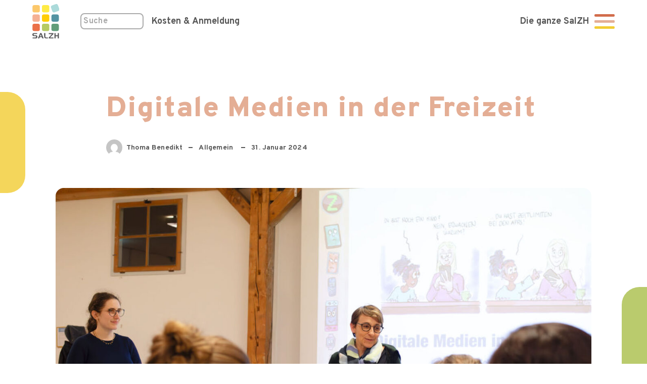

--- FILE ---
content_type: text/html; charset=UTF-8
request_url: https://salzh.ch/blog/2024/01/31/digitale-medien-in-der-freizeit/
body_size: 16447
content:
<!DOCTYPE html>
<html class="html wp-singular post-template-default single single-post postid-23710 single-format-standard wp-theme-tamu metaslider-plugin" lang="de_DE">
	<head>
		<meta charset="utf-8">
		<meta http-equiv="X-UA-Compatible" content="IE=edge">
		<meta name="viewport" content="width=device-width, initial-scale=1">
		<link rel="alternate" type="application/rss+xml" title="Stiftung SalZH - Bildung mit MehrWert Feed" href="https://salzh.ch/feed/">
		<meta name='robots' content='index, follow, max-image-preview:large, max-snippet:-1, max-video-preview:-1' />

	<!-- This site is optimized with the Yoast SEO plugin v26.8 - https://yoast.com/product/yoast-seo-wordpress/ -->
	<title>Digitale Medien in der Freizeit &#8211; Stiftung SalZH - Bildung mit MehrWert</title>
	<link rel="canonical" href="https://salzh.ch/blog/2024/01/31/digitale-medien-in-der-freizeit/" />
	<meta property="og:locale" content="de_DE" />
	<meta property="og:type" content="article" />
	<meta property="og:title" content="Digitale Medien in der Freizeit &#8211; Stiftung SalZH - Bildung mit MehrWert" />
	<meta property="og:description" content="Eltern der Primarstufe konnten sich am Elternbildungsabend informieren und auch aktiv teilnehmen zum Thema: Digitale Medien in der Freizeit." />
	<meta property="og:url" content="https://salzh.ch/blog/2024/01/31/digitale-medien-in-der-freizeit/" />
	<meta property="og:site_name" content="Stiftung SalZH - Bildung mit MehrWert" />
	<meta property="article:published_time" content="2024-01-31T15:31:31+00:00" />
	<meta property="og:image" content="https://salzh.ch/wp-content/uploads/sites/8/2024/01/EFT_Medien_01-1.jpg" />
	<meta property="og:image:width" content="1024" />
	<meta property="og:image:height" content="683" />
	<meta property="og:image:type" content="image/jpeg" />
	<meta name="author" content="Thoma Benedikt" />
	<meta name="twitter:card" content="summary_large_image" />
	<meta name="twitter:label1" content="Verfasst von" />
	<meta name="twitter:data1" content="Thoma Benedikt" />
	<meta name="twitter:label2" content="Geschätzte Lesezeit" />
	<meta name="twitter:data2" content="1 Minute" />
	<script type="application/ld+json" class="yoast-schema-graph">{"@context":"https://schema.org","@graph":[{"@type":"Article","@id":"https://salzh.ch/blog/2024/01/31/digitale-medien-in-der-freizeit/#article","isPartOf":{"@id":"https://salzh.ch/blog/2024/01/31/digitale-medien-in-der-freizeit/"},"author":{"name":"Thoma Benedikt","@id":"https://salzh.ch/#/schema/person/985391e47df039e617a090c23f02c2ed"},"headline":"Digitale Medien in der Freizeit","datePublished":"2024-01-31T15:31:31+00:00","mainEntityOfPage":{"@id":"https://salzh.ch/blog/2024/01/31/digitale-medien-in-der-freizeit/"},"wordCount":24,"image":{"@id":"https://salzh.ch/blog/2024/01/31/digitale-medien-in-der-freizeit/#primaryimage"},"thumbnailUrl":"https://salzh.ch/wp-content/uploads/2024/01/EFT_Medien_01-1.jpg","articleSection":{"1":"SalZH-Club","2":"Uncategorized","3":"Winterthur","4":"Zyklus I &amp; II"},"inLanguage":"de"},{"@type":"WebPage","@id":"https://salzh.ch/blog/2024/01/31/digitale-medien-in-der-freizeit/","url":"https://salzh.ch/blog/2024/01/31/digitale-medien-in-der-freizeit/","name":"Digitale Medien in der Freizeit &#8211; Stiftung SalZH - Bildung mit MehrWert","isPartOf":{"@id":"https://salzh.ch/#website"},"primaryImageOfPage":{"@id":"https://salzh.ch/blog/2024/01/31/digitale-medien-in-der-freizeit/#primaryimage"},"image":{"@id":"https://salzh.ch/blog/2024/01/31/digitale-medien-in-der-freizeit/#primaryimage"},"thumbnailUrl":"https://salzh.ch/wp-content/uploads/2024/01/EFT_Medien_01-1.jpg","datePublished":"2024-01-31T15:31:31+00:00","author":{"@id":"https://salzh.ch/#/schema/person/985391e47df039e617a090c23f02c2ed"},"breadcrumb":{"@id":"https://salzh.ch/blog/2024/01/31/digitale-medien-in-der-freizeit/#breadcrumb"},"inLanguage":"de","potentialAction":[{"@type":"ReadAction","target":["https://salzh.ch/blog/2024/01/31/digitale-medien-in-der-freizeit/"]}]},{"@type":"ImageObject","inLanguage":"de","@id":"https://salzh.ch/blog/2024/01/31/digitale-medien-in-der-freizeit/#primaryimage","url":"https://salzh.ch/wp-content/uploads/2024/01/EFT_Medien_01-1.jpg","contentUrl":"https://salzh.ch/wp-content/uploads/2024/01/EFT_Medien_01-1.jpg","width":1024,"height":683},{"@type":"WebSite","@id":"https://salzh.ch/#website","url":"https://salzh.ch/","name":"Stiftung SalZH - Bildung mit MehrWert","description":"Bildung und Betreuung auf Basis christlicher Werte ab 3 Monaten bis zum Ende der obligatorischen Schulzeit.","potentialAction":[{"@type":"SearchAction","target":{"@type":"EntryPoint","urlTemplate":"https://salzh.ch/?s={search_term_string}"},"query-input":{"@type":"PropertyValueSpecification","valueRequired":true,"valueName":"search_term_string"}}],"inLanguage":"de"},{"@type":"Person","@id":"https://salzh.ch/#/schema/person/985391e47df039e617a090c23f02c2ed","name":"Thoma Benedikt","image":{"@type":"ImageObject","inLanguage":"de","@id":"https://salzh.ch/#/schema/person/image/","url":"https://secure.gravatar.com/avatar/19ba9f5a9ba7abcc0139501a2ee70186d9511e03550877f9457ada8e70d5758a?s=96&d=mm&r=g","contentUrl":"https://secure.gravatar.com/avatar/19ba9f5a9ba7abcc0139501a2ee70186d9511e03550877f9457ada8e70d5758a?s=96&d=mm&r=g","caption":"Thoma Benedikt"},"url":"https://salzh.ch/blog/author/benthoma/"}]}</script>
	<!-- / Yoast SEO plugin. -->


<link rel='dns-prefetch' href='//fonts.googleapis.com' />
<style type='text/css'>
	:root.html { 
		--elements-font-family: Overpass, Helvetica, Arial, sans-serif;
		--elements-font-weight: 700;
		--body-bold-font-family: Overpass, Helvetica, Arial, sans-serif;
		--body-bold-font-weight: 700;
		--body-regular-font-family: Overpass, Helvetica, Arial, sans-serif;
		--body-regular-font-weight: 400;
		--h6-font-family: Overpass, Helvetica, Arial, sans-serif;
		--h6-font-weight: 700;
		--h5-font-family: Overpass, Helvetica, Arial, sans-serif;
		--h5-font-weight: 400;
		--h4-font-family: Overpass, Helvetica, Arial, sans-serif;
		--h4-font-weight: 400;
		--h3-font-family: Overpass, Helvetica, Arial, sans-serif;
		--h3-font-weight: 700;
		--h2-font-family: Overpass, Helvetica, Arial, sans-serif;
		--h2-font-weight: 900;
		--h1-font-family: Overpass, Helvetica, Arial, sans-serif;
		--h1-font-weight: 900;
		--button-border-radius: 32px;
		--box-border-radius: 16px;
		--box-spacing: 32px;
		--component-spacing-base: 48px;
		--theme-default-color-background: #ffffff;
		--theme-default-color-border: #575757;
		--theme-default-color-border-h: 0;
		--theme-default-color-border-s: 0%;
		--theme-default-color-border-l: 34.1%;
		--theme-default-color-text: #575757;
		--theme-default-color-headline: #e4ae95;
		--theme-default-color-accent: #f2cc33;
		--theme-default-color-accent-h: 48;
		--theme-default-color-accent-s: 88%;
		--theme-default-color-accent-l: 57.5%;
		--theme-light-color-background: #F8F9FD;
		--theme-light-color-border: #8791BA;
		--theme-light-color-border-h: 228;
		--theme-light-color-border-s: 27%;
		--theme-light-color-border-l: 62.9%;
		--theme-light-color-text: #353535;
		--theme-light-color-headline: #252525;
		--theme-light-color-accent: #2b44df;
		--theme-light-color-accent-h: 232;
		--theme-light-color-accent-s: 73.8%;
		--theme-light-color-accent-l: 52.2%;
		--theme-dark-color-background: #10205A;
		--theme-dark-color-border: #C3C4F7;
		--theme-dark-color-border-h: 239;
		--theme-dark-color-border-s: 76.5%;
		--theme-dark-color-border-l: 86.7%;
		--theme-dark-color-text: #E9E9EC;
		--theme-dark-color-headline: #FBFBFB;
		--theme-dark-color-accent: #ffc261;
		--theme-dark-color-accent-h: 37;
		--theme-dark-color-accent-s: 100%;
		--theme-dark-color-accent-l: 69%;
		--theme-hero-color-background: #2B44DF;
		--theme-hero-color-border: #CDE2FD;
		--theme-hero-color-border-h: 214;
		--theme-hero-color-border-s: 92.3%;
		--theme-hero-color-border-l: 89.8%;
		--theme-hero-color-text: #E9E9EC;
		--theme-hero-color-headline: #FBFBFB;
		--theme-hero-color-accent: #ffc261;
		--theme-hero-color-accent-h: 37;
		--theme-hero-color-accent-s: 100%;
		--theme-hero-color-accent-l: 69%;
	 }
</style>
<style id='wp-img-auto-sizes-contain-inline-css'>
img:is([sizes=auto i],[sizes^="auto," i]){contain-intrinsic-size:3000px 1500px}
/*# sourceURL=wp-img-auto-sizes-contain-inline-css */
</style>

<link rel='stylesheet' id='Flynt/fonts-css' href='https://fonts.googleapis.com/css?family=Overpass%3A900%2C700%2C400%2C400italic%2C700italic&#038;display=swap' media='all' />
<style id='classic-theme-styles-inline-css'>
/*! This file is auto-generated */
.wp-block-button__link{color:#fff;background-color:#32373c;border-radius:9999px;box-shadow:none;text-decoration:none;padding:calc(.667em + 2px) calc(1.333em + 2px);font-size:1.125em}.wp-block-file__button{background:#32373c;color:#fff;text-decoration:none}
/*# sourceURL=/wp-includes/css/classic-themes.min.css */
</style>
<link rel='stylesheet' id='wp-components-css' href='https://salzh.ch/wp-includes/css/dist/components/style.min.css' media='all' />
<link rel='stylesheet' id='wp-preferences-css' href='https://salzh.ch/wp-includes/css/dist/preferences/style.min.css' media='all' />
<link rel='stylesheet' id='wp-block-editor-css' href='https://salzh.ch/wp-includes/css/dist/block-editor/style.min.css' media='all' />
<link rel='stylesheet' id='popup-maker-block-library-style-css' href='https://salzh.ch/wp-content/plugins/popup-maker/dist/packages/block-library-style.css' media='all' />
<link rel='stylesheet' id='Flynt/assets-css' href='https://salzh.ch/wp-content/themes/tamu/dist/assets/main.css' media='all' />
<link rel='stylesheet' id='popup-maker-site-css' href='//salzh.ch/wp-content/uploads/pum/pum-site-styles-8.css?generated=1755225037' media='all' />
<script src="https://salzh.ch/wp-includes/js/jquery/jquery.min.js" id="jquery-core-js"></script>
<script id="Flynt/assets-js-extra">
var FlyntData = {"templateDirectoryUri":"https://salzh.ch/wp-content/themes/tamu"};
//# sourceURL=Flynt%2Fassets-js-extra
</script>
<script src="https://salzh.ch/wp-content/themes/tamu/dist/assets/main.js" id="Flynt/assets-js" defer></script>
<script src="https://salzh.ch/wp-includes/js/jquery/jquery-migrate.min.js" id="jquery-migrate-js"></script>
<!-- Google Tag Manager -->
<script>(function(w,d,s,l,i){w[l]=w[l]||[];w[l].push({'gtm.start':
new Date().getTime(),event:'gtm.js'});var f=d.getElementsByTagName(s)[0],
j=d.createElement(s),dl=l!='dataLayer'?'&l='+l:'';j.async=true;j.src=
'https://www.googletagmanager.com/gtm.js?id='+i+dl;f.parentNode.insertBefore(j,f);
})(window,document,'script','dataLayer','GTM-NM3DZ3');</script>
<!-- End Google Tag Manager --><link rel="apple-touch-icon" sizes="180x180" href="https://salzh.ch/wp-content/themes/tamu/assets/images/favicon/apple-touch-icon.png">
<link rel="icon" type="image/png" sizes="32x32" href="https://salzh.ch/wp-content/themes/tamu/assets/images/favicon/favicon-32x32.png">
<link rel="icon" type="image/png" sizes="16x16" href="https://salzh.ch/wp-content/themes/tamu/assets/images/favicon/favicon-16x16.png">
<link rel="manifest" href="https://salzh.ch/wp-content/themes/tamu/assets/images/favicon/site.webmanifest">
<link rel="mask-icon" href="https://salzh.ch/wp-content/themes/tamu/assets/images/favicon/safari-pinned-tab.svg" color="#013a4d">
<link rel="shortcut icon" href="https://salzh.ch/wp-content/themes/tamu/assets/images/favicon/favicon.ico">
<meta name="msapplication-TileColor" content="#013a4d">
<meta name="msapplication-config" content="https://salzh.ch/wp-content/themes/tamu/assets/images/favicon/browserconfig.xml">
<meta name="theme-color" content="#013a4d">
		<style id="wp-custom-css">
			/* FE Custom CSS*/
.zert-img {height:100px;width:auto;margin-top:30px;display:inline-block;}
.zert-img:nth-child(3){margin-left:30px;}

.verfuegbarkeit-kita-town .gruen, .verfuegbarkeit-kita-town .orange,
.verfuegbarkeit-kita-town .rot {
	padding:10px;
}


.verfuegbarkeit-kita-town .gruen div {
	background-color:#bacb6d; height:30px;
}
.verfuegbarkeit-kita-town .orange div{
	background-color:#efc771; height:30px;
}
.verfuegbarkeit-kita-town .rot div{
	background-color:#e4ae95; height:30px;
}

.page-id-17338, .page-id-26935 [is=flynt-navigation-burger] .site-nav__main, .page-id-17651, .page-id-26935 [is=flynt-navigation-burger] .site-nav__main {
    flex: 6;
}
@media screen and (min-width:769px) {.page-id-17338 #site-nav > div.container.centerMaxWidthContainer > div.site-nav__main > div, .page-id-17651, .page-id-26935 #site-nav > div.container.centerMaxWidthContainer > div.site-nav__main > div {display:none;}
}
@media screen and (max-width:768px) {.page-id-17338 #site-nav .top-menu, .page-id-17651, .page-id-26935 #site-nav .top-menu  {display:none;}
}
.h2 a.hero-btn {color:#ffffff !important;}
.hero-low h3 {margin-top:1rem;}

.standortwahl .gchoice {display:inline-block;width:auto;}

.fe-form_wrapper .fe-form .button {background-color:#f2cc33;}
.fe-form_wrapper .fe-form .gf_step_number, .fe-form_wrapper .fe-form .gf_step_label {
    font-size: 1.25em;
	vertical-align:inherit!important;
    font-family:var(--elements-font-family) !important;
}
.fe-form_wrapper .fe-form .gf_step span.gf_step_number {font-weight:var(--body-bold-font-weight);margin-right:10px; font-size: 1.75em;
}
.fe-form_wrapper .fe-form .gfield .ginput_container input {border-color:#575757;}
.fe-form_wrapper .fe-form .gfield .ginput_container input::placeholder {color:#575757;}

.standortwahl .gchoice input:checked + label,
.standortwahl .gchoice input:not(:checked) + label{
	position: relative;
	display: inline-block !important;
	padding: 20px!important;
	width: 200px;
		font-size: 1em;
	line-height: 20px;
	letter-spacing: 1px;
	margin: 20px;
	text-align: center;
	border-radius: 17.5px;
	overflow: hidden;
	cursor: pointer;
	color: var(--white);
	-webkit-transition: all 300ms linear;
	transition: all 300ms linear; 
}
.standortwahl .gchoice input:not(:checked) + label{
	background-color:#ffffff;
		box-shadow: 0 2px 4px 0 rgba(0, 0, 0, 0.1);
}
.standortwahl .gchoice input:checked + label{
	background-color: #f2cc33;
	box-shadow: 0 3px 6px 0 rgba(0, 0, 0, 0.2);
	color:#ffffff;
}
.standortwahl .gchoice input:not(:checked) + label:hover{
	box-shadow: 0 3px 10px 0 rgba(0, 0, 0, 0.2);
}
.standortwahl .gchoice input:checked + label::before,
.standortwahl .gchoice input:not(:checked) + label::before{
		display:none;
}
/*.standortwahl .gchoice input:checked + label .uil,
.standortwahl .gchoice input:not(:checked) + label .uil{
	font-size: 24px;
	line-height: 24px;
	display: block;
	padding-bottom: 10px;
}*/

.standortwahl .gchoice [type=checkbox]:checked+label:after, .standortwahl .gchoice [type=radio]:checked+label:after {opacity:0;}

.erfolgnr {
    display: inline-block;
    width: 10%;
    font-family: var(--h2-font-family);
    font-size: 3rem;
    line-height: 3.7rem;
    font-weight: var(--h2-font-weight);
    vertical-align: top;
	margin-right:1%;
}
.erfolgtext {    display: inline-block;
    width: 86%;
}
.drittel-prozess {
	width:30%; margin-right:35px; display: inline-block;vertical-align:top;}
.drittel-prozess:nth-child(3) {margin-right:0;}

@media screen and (max-width:768px) {.erfolgtext {margin-bottom:20px;  }
}



		</style>
		
	<style id='global-styles-inline-css'>
:root{--wp--preset--aspect-ratio--square: 1;--wp--preset--aspect-ratio--4-3: 4/3;--wp--preset--aspect-ratio--3-4: 3/4;--wp--preset--aspect-ratio--3-2: 3/2;--wp--preset--aspect-ratio--2-3: 2/3;--wp--preset--aspect-ratio--16-9: 16/9;--wp--preset--aspect-ratio--9-16: 9/16;--wp--preset--color--black: #000000;--wp--preset--color--cyan-bluish-gray: #abb8c3;--wp--preset--color--white: #ffffff;--wp--preset--color--pale-pink: #f78da7;--wp--preset--color--vivid-red: #cf2e2e;--wp--preset--color--luminous-vivid-orange: #ff6900;--wp--preset--color--luminous-vivid-amber: #fcb900;--wp--preset--color--light-green-cyan: #7bdcb5;--wp--preset--color--vivid-green-cyan: #00d084;--wp--preset--color--pale-cyan-blue: #8ed1fc;--wp--preset--color--vivid-cyan-blue: #0693e3;--wp--preset--color--vivid-purple: #9b51e0;--wp--preset--gradient--vivid-cyan-blue-to-vivid-purple: linear-gradient(135deg,rgb(6,147,227) 0%,rgb(155,81,224) 100%);--wp--preset--gradient--light-green-cyan-to-vivid-green-cyan: linear-gradient(135deg,rgb(122,220,180) 0%,rgb(0,208,130) 100%);--wp--preset--gradient--luminous-vivid-amber-to-luminous-vivid-orange: linear-gradient(135deg,rgb(252,185,0) 0%,rgb(255,105,0) 100%);--wp--preset--gradient--luminous-vivid-orange-to-vivid-red: linear-gradient(135deg,rgb(255,105,0) 0%,rgb(207,46,46) 100%);--wp--preset--gradient--very-light-gray-to-cyan-bluish-gray: linear-gradient(135deg,rgb(238,238,238) 0%,rgb(169,184,195) 100%);--wp--preset--gradient--cool-to-warm-spectrum: linear-gradient(135deg,rgb(74,234,220) 0%,rgb(151,120,209) 20%,rgb(207,42,186) 40%,rgb(238,44,130) 60%,rgb(251,105,98) 80%,rgb(254,248,76) 100%);--wp--preset--gradient--blush-light-purple: linear-gradient(135deg,rgb(255,206,236) 0%,rgb(152,150,240) 100%);--wp--preset--gradient--blush-bordeaux: linear-gradient(135deg,rgb(254,205,165) 0%,rgb(254,45,45) 50%,rgb(107,0,62) 100%);--wp--preset--gradient--luminous-dusk: linear-gradient(135deg,rgb(255,203,112) 0%,rgb(199,81,192) 50%,rgb(65,88,208) 100%);--wp--preset--gradient--pale-ocean: linear-gradient(135deg,rgb(255,245,203) 0%,rgb(182,227,212) 50%,rgb(51,167,181) 100%);--wp--preset--gradient--electric-grass: linear-gradient(135deg,rgb(202,248,128) 0%,rgb(113,206,126) 100%);--wp--preset--gradient--midnight: linear-gradient(135deg,rgb(2,3,129) 0%,rgb(40,116,252) 100%);--wp--preset--font-size--small: 13px;--wp--preset--font-size--medium: 20px;--wp--preset--font-size--large: 36px;--wp--preset--font-size--x-large: 42px;--wp--preset--spacing--20: 0.44rem;--wp--preset--spacing--30: 0.67rem;--wp--preset--spacing--40: 1rem;--wp--preset--spacing--50: 1.5rem;--wp--preset--spacing--60: 2.25rem;--wp--preset--spacing--70: 3.38rem;--wp--preset--spacing--80: 5.06rem;--wp--preset--shadow--natural: 6px 6px 9px rgba(0, 0, 0, 0.2);--wp--preset--shadow--deep: 12px 12px 50px rgba(0, 0, 0, 0.4);--wp--preset--shadow--sharp: 6px 6px 0px rgba(0, 0, 0, 0.2);--wp--preset--shadow--outlined: 6px 6px 0px -3px rgb(255, 255, 255), 6px 6px rgb(0, 0, 0);--wp--preset--shadow--crisp: 6px 6px 0px rgb(0, 0, 0);}:where(.is-layout-flex){gap: 0.5em;}:where(.is-layout-grid){gap: 0.5em;}body .is-layout-flex{display: flex;}.is-layout-flex{flex-wrap: wrap;align-items: center;}.is-layout-flex > :is(*, div){margin: 0;}body .is-layout-grid{display: grid;}.is-layout-grid > :is(*, div){margin: 0;}:where(.wp-block-columns.is-layout-flex){gap: 2em;}:where(.wp-block-columns.is-layout-grid){gap: 2em;}:where(.wp-block-post-template.is-layout-flex){gap: 1.25em;}:where(.wp-block-post-template.is-layout-grid){gap: 1.25em;}.has-black-color{color: var(--wp--preset--color--black) !important;}.has-cyan-bluish-gray-color{color: var(--wp--preset--color--cyan-bluish-gray) !important;}.has-white-color{color: var(--wp--preset--color--white) !important;}.has-pale-pink-color{color: var(--wp--preset--color--pale-pink) !important;}.has-vivid-red-color{color: var(--wp--preset--color--vivid-red) !important;}.has-luminous-vivid-orange-color{color: var(--wp--preset--color--luminous-vivid-orange) !important;}.has-luminous-vivid-amber-color{color: var(--wp--preset--color--luminous-vivid-amber) !important;}.has-light-green-cyan-color{color: var(--wp--preset--color--light-green-cyan) !important;}.has-vivid-green-cyan-color{color: var(--wp--preset--color--vivid-green-cyan) !important;}.has-pale-cyan-blue-color{color: var(--wp--preset--color--pale-cyan-blue) !important;}.has-vivid-cyan-blue-color{color: var(--wp--preset--color--vivid-cyan-blue) !important;}.has-vivid-purple-color{color: var(--wp--preset--color--vivid-purple) !important;}.has-black-background-color{background-color: var(--wp--preset--color--black) !important;}.has-cyan-bluish-gray-background-color{background-color: var(--wp--preset--color--cyan-bluish-gray) !important;}.has-white-background-color{background-color: var(--wp--preset--color--white) !important;}.has-pale-pink-background-color{background-color: var(--wp--preset--color--pale-pink) !important;}.has-vivid-red-background-color{background-color: var(--wp--preset--color--vivid-red) !important;}.has-luminous-vivid-orange-background-color{background-color: var(--wp--preset--color--luminous-vivid-orange) !important;}.has-luminous-vivid-amber-background-color{background-color: var(--wp--preset--color--luminous-vivid-amber) !important;}.has-light-green-cyan-background-color{background-color: var(--wp--preset--color--light-green-cyan) !important;}.has-vivid-green-cyan-background-color{background-color: var(--wp--preset--color--vivid-green-cyan) !important;}.has-pale-cyan-blue-background-color{background-color: var(--wp--preset--color--pale-cyan-blue) !important;}.has-vivid-cyan-blue-background-color{background-color: var(--wp--preset--color--vivid-cyan-blue) !important;}.has-vivid-purple-background-color{background-color: var(--wp--preset--color--vivid-purple) !important;}.has-black-border-color{border-color: var(--wp--preset--color--black) !important;}.has-cyan-bluish-gray-border-color{border-color: var(--wp--preset--color--cyan-bluish-gray) !important;}.has-white-border-color{border-color: var(--wp--preset--color--white) !important;}.has-pale-pink-border-color{border-color: var(--wp--preset--color--pale-pink) !important;}.has-vivid-red-border-color{border-color: var(--wp--preset--color--vivid-red) !important;}.has-luminous-vivid-orange-border-color{border-color: var(--wp--preset--color--luminous-vivid-orange) !important;}.has-luminous-vivid-amber-border-color{border-color: var(--wp--preset--color--luminous-vivid-amber) !important;}.has-light-green-cyan-border-color{border-color: var(--wp--preset--color--light-green-cyan) !important;}.has-vivid-green-cyan-border-color{border-color: var(--wp--preset--color--vivid-green-cyan) !important;}.has-pale-cyan-blue-border-color{border-color: var(--wp--preset--color--pale-cyan-blue) !important;}.has-vivid-cyan-blue-border-color{border-color: var(--wp--preset--color--vivid-cyan-blue) !important;}.has-vivid-purple-border-color{border-color: var(--wp--preset--color--vivid-purple) !important;}.has-vivid-cyan-blue-to-vivid-purple-gradient-background{background: var(--wp--preset--gradient--vivid-cyan-blue-to-vivid-purple) !important;}.has-light-green-cyan-to-vivid-green-cyan-gradient-background{background: var(--wp--preset--gradient--light-green-cyan-to-vivid-green-cyan) !important;}.has-luminous-vivid-amber-to-luminous-vivid-orange-gradient-background{background: var(--wp--preset--gradient--luminous-vivid-amber-to-luminous-vivid-orange) !important;}.has-luminous-vivid-orange-to-vivid-red-gradient-background{background: var(--wp--preset--gradient--luminous-vivid-orange-to-vivid-red) !important;}.has-very-light-gray-to-cyan-bluish-gray-gradient-background{background: var(--wp--preset--gradient--very-light-gray-to-cyan-bluish-gray) !important;}.has-cool-to-warm-spectrum-gradient-background{background: var(--wp--preset--gradient--cool-to-warm-spectrum) !important;}.has-blush-light-purple-gradient-background{background: var(--wp--preset--gradient--blush-light-purple) !important;}.has-blush-bordeaux-gradient-background{background: var(--wp--preset--gradient--blush-bordeaux) !important;}.has-luminous-dusk-gradient-background{background: var(--wp--preset--gradient--luminous-dusk) !important;}.has-pale-ocean-gradient-background{background: var(--wp--preset--gradient--pale-ocean) !important;}.has-electric-grass-gradient-background{background: var(--wp--preset--gradient--electric-grass) !important;}.has-midnight-gradient-background{background: var(--wp--preset--gradient--midnight) !important;}.has-small-font-size{font-size: var(--wp--preset--font-size--small) !important;}.has-medium-font-size{font-size: var(--wp--preset--font-size--medium) !important;}.has-large-font-size{font-size: var(--wp--preset--font-size--large) !important;}.has-x-large-font-size{font-size: var(--wp--preset--font-size--x-large) !important;}
/*# sourceURL=global-styles-inline-css */
</style>
</head>
	<body data-rsssl=1 >
		<a href="#mainContent" class="skipLink">
			Skip to main content
		</a>
		<div is="flynt-block-colorful-bubbles" id="colorful-bubbles" class="flyntComponent colorful-bubbles" data-count="9">
			<div class="colorful-bubble" style="--accent-color: var(--brand-pale-yellow)"></div>
			<div class="colorful-bubble" style="--accent-color: var(--brand-spring-green)"></div>
			<div class="colorful-bubble" style="--accent-color: var(--brand-baby-blue)"></div>
			<div class="colorful-bubble" style="--accent-color: var(--brand-pale-orange)"></div>
			<div class="colorful-bubble" style="--accent-color: var(--brand-smokey-blue)"></div>
			<div class="colorful-bubble" style="--accent-color: var(--brand-retro-green)"></div>
			<div class="colorful-bubble" style="--accent-color: var(--brand-salmon)"></div>
			<div class="colorful-bubble" style="--accent-color: var(--brand-bright-yellow)"></div>
			<div class="colorful-bubble" style="--accent-color: var(--brand-sandy-red)"></div>
	</div>

					<div class="pageWrapper">
				<header class="mainHeader">
											<nav id="site-nav" is="flynt-navigation-burger" class="flyntComponent site-nav" aria-label="Main">
	<div class="container centerMaxWidthContainer">

		<div class="site-nav__main">
			<a class="logo" href="https://salzh.ch">
	<img class="logo-image" src="https://salzh.ch/wp-content/uploads/2021/05/salzh-logo.svg" alt="Stiftung SalZH - Bildung mit MehrWert">
</a>

			<div>
	<form action="/?" method="GET" class="header-search">
		<input type="text" name="s" placeholder="Suche" class="header-search__field"/>
	</form>
</div>

							<ul class="top-menu">
											<li class="top-menu-item ">
							<a class="top-menu-link" href="https://salzh.ch/infoseite/" >Kosten &amp; Anmeldung</a>
						</li>
									</ul>
					</div>

		<div class="site-nav__title">
			<a href="" class="h4 link"></a>
		</div>

					<button class="site-nav__hamburger hamburger" type="button" data-toggle-menu aria-expanded="false" aria-controls="navigationBurger-menu">
	<span class="hamburger-lines">
		<span class="visuallyHidden">Toggle Menu</span>
		<span class="hamburger-lines--primary"></span>
		<span class="hamburger-lines--secondary"></span>
	</span>
</button>
			</div>
			<div class="main-menu" id="navigationBurger-menu">

	<button class="site-nav__hamburger hamburger" type="button" data-toggle-menu aria-expanded="false" aria-controls="navigationBurger-menu">
	<span class="hamburger-lines">
		<span class="visuallyHidden">Toggle Menu</span>
		<span class="hamburger-lines--primary"></span>
		<span class="hamburger-lines--secondary"></span>
	</span>
</button>

	<div class="container centerMaxWidthContainer">

		<ul>
							<li class="main-menu-item   menu-item menu-item-type-post_type menu-item-object-page menu-item-30985 menu-item-has-children">
					<a class="main-menu-link h4" href="https://salzh.ch/kita-2/" >
						Kita
					</a>
											<ul class="main-menu-submenu">
															<li class="main-menu-submenu-item">
									<a class="main-menu-submenu-link" href="https://salzh.ch/kita-2/">Kita allgemein</a>
								</li>
															<li class="main-menu-submenu-item">
									<a class="main-menu-submenu-link" href="https://salzh.ch/weitere_angebote/bueelwiesenweg/">Kita Büelwiesenweg</a>
								</li>
															<li class="main-menu-submenu-item">
									<a class="main-menu-submenu-link" href="https://salzh.ch/weitere_angebote/kita-espenstrasse/">Kita Espenstrasse</a>
								</li>
															<li class="main-menu-submenu-item">
									<a class="main-menu-submenu-link" href="https://salzh.ch/weitere_angebote/kita-tellstrasse/">Kita Tellstrasse</a>
								</li>
															<li class="main-menu-submenu-item">
									<a class="main-menu-submenu-link" href="https://salzh.ch/weitere_angebote/kita-townvillage/">Kita Townvillage</a>
								</li>
													</ul>
									</li>

							<li class="main-menu-item   menu-item menu-item-type-post_type menu-item-object-page menu-item-25063 menu-item-has-children">
					<a class="main-menu-link h4" href="https://salzh.ch/schule/" >
						Schule
					</a>
											<ul class="main-menu-submenu">
															<li class="main-menu-submenu-item">
									<a class="main-menu-submenu-link" href="https://salzh.ch/schule/unterstufe/">Unterstufe (Zyklus I)</a>
								</li>
															<li class="main-menu-submenu-item">
									<a class="main-menu-submenu-link" href="https://salzh.ch/schule/mittelstufe/">Mittelstufe (Zyklus II)</a>
								</li>
															<li class="main-menu-submenu-item">
									<a class="main-menu-submenu-link" href="https://salzh.ch/schule/uebergangsjahr/">Übergangsjahr (Zyklus II)</a>
								</li>
															<li class="main-menu-submenu-item">
									<a class="main-menu-submenu-link" href="https://salzh.ch/schule/sekundarstufe/">Sekundarschule (Zyklus III)</a>
								</li>
															<li class="main-menu-submenu-item">
									<a class="main-menu-submenu-link" href="https://salzh.ch/schule/plus/">Das PLUS-Angebot</a>
								</li>
													</ul>
									</li>

							<li class="main-menu-item   menu-item menu-item-type-post_type menu-item-object-page menu-item-21160 menu-item-has-children">
					<a class="main-menu-link h4" href="https://salzh.ch/kleinklassen/" >
						Kleinklassen
					</a>
											<ul class="main-menu-submenu">
															<li class="main-menu-submenu-item">
									<a class="main-menu-submenu-link" href="https://salzh.ch/kleinklassen/kleinklassen_primarstufe/">Kleinklasse Primarstufe (Zyklus I)</a>
								</li>
															<li class="main-menu-submenu-item">
									<a class="main-menu-submenu-link" href="https://salzh.ch/schule/plus/">Das PLUS-Angebot</a>
								</li>
															<li class="main-menu-submenu-item">
									<a class="main-menu-submenu-link" href="https://salzh.ch/kleinklassen/kleinklassen-sekundarstufe/">Kleinklasse Sekundarstufe (Zyklus III)</a>
								</li>
															<li class="main-menu-submenu-item">
									<a class="main-menu-submenu-link" href="https://salzh.ch/kleinklassen/bvj/">Berufsvorbereitungsjahr (BVJ)</a>
								</li>
													</ul>
									</li>

							<li class="main-menu-item   menu-item menu-item-type-post_type menu-item-object-page menu-item-21159 menu-item-has-children">
					<a class="main-menu-link h4" href="https://salzh.ch/weitere_angebote/" >
						Weitere Angebote
					</a>
											<ul class="main-menu-submenu">
															<li class="main-menu-submenu-item">
									<a class="main-menu-submenu-link" href="https://salzh.ch/weitere_angebote/spielgruppe/">Spielgruppe</a>
								</li>
															<li class="main-menu-submenu-item">
									<a class="main-menu-submenu-link" href="https://salzh.ch/weitere_angebote/hort/">Hort</a>
								</li>
															<li class="main-menu-submenu-item">
									<a class="main-menu-submenu-link" href="https://salzh.ch/weitere_angebote/ferienhort/">Ferienhort</a>
								</li>
													</ul>
									</li>

							<li class="main-menu-item   menu-item menu-item-type-post_type menu-item-object-page menu-item-21170 menu-item-has-children">
					<a class="main-menu-link h4" href="https://salzh.ch/ueberuns/" >
						Über uns
					</a>
											<ul class="main-menu-submenu">
															<li class="main-menu-submenu-item">
									<a class="main-menu-submenu-link" href="https://salzh.ch/ueberuns/stiftung/">Stiftung SalZH</a>
								</li>
															<li class="main-menu-submenu-item">
									<a class="main-menu-submenu-link" href="https://salzh.ch/ueberuns/sponsoring/">Unterstützen Sie uns</a>
								</li>
															<li class="main-menu-submenu-item">
									<a class="main-menu-submenu-link" href="https://salzh.ch/blog/">Aktuelle Blogs</a>
								</li>
															<li class="main-menu-submenu-item">
									<a class="main-menu-submenu-link" href="https://salzh.ch/faq/">FAQ</a>
								</li>
															<li class="main-menu-submenu-item">
									<a class="main-menu-submenu-link" href="https://salzh.ch/ueberuns/team/">Unser Team</a>
								</li>
															<li class="main-menu-submenu-item">
									<a class="main-menu-submenu-link" href="https://salzh.ch/ueberuns/publikationen/">Publikationen</a>
								</li>
															<li class="main-menu-submenu-item">
									<a class="main-menu-submenu-link" href="https://salzh.ch/elternfoerderteam/">Elternförderteam</a>
								</li>
													</ul>
									</li>

							<li class="main-menu-item   menu-item menu-item-type-post_type menu-item-object-page menu-item-21429">
					<a class="main-menu-link h4" href="https://salzh.ch/ueberuns/salzh-club/" >
						SalZHClub
					</a>
									</li>

							<li class="main-menu-item   menu-item menu-item-type-post_type menu-item-object-page menu-item-29344">
					<a class="main-menu-link h4" href="https://salzh.ch/intern/" >
						INTERN
					</a>
									</li>

					</ul>

	</div>

</div>
	</nav>

									</header>
				<main id="mainContent" class="mainContent" aria-label="Content">
												<article class="post">
		<header class="post-header">
			<div class="flyntComponent" is="flynt-block-post-header">
	<div class="header header--hasFeaturedImage			  ">
		<div class="container centerMaxWidthContainer">
			<div class="content centerContentMaxWidth">
				<h1>Digitale Medien in der Freizeit</h1>
								<div class="meta">
                      <a class="meta-author" href="https://salzh.ch/blog/author/benthoma/">
                              <span class="meta-avatar">
                  <img class="meta-avatarImage" src="https://secure.gravatar.com/avatar/19ba9f5a9ba7abcc0139501a2ee70186d9511e03550877f9457ada8e70d5758a?s=96&d=mm&r=g" alt="Thoma Benedikt">
                </span>
                            <span class="visuallyHidden">Gepostet von</span>
              Thoma Benedikt
            </a>
            <a class="meta-category" href="https://salzh.ch/blog/kategorie/allgemein/">
              <span class="visuallyHidden">in</span>
              Allgemein
            </a>
          					<time class="meta-date" datetime="2024-01-31 16:31:31">31. Januar 2024</time>
				</div>
			</div>
		</div>
	</div>
			<div class="featuredImage">
							<div class="flyntComponent flyntComponent--sizeLarge  " is="flynt-block-image">
  <div class="container centerMaxWidthContainer">
    <figure class="figure">
              <img class="figure-image lazyload"
          src="https://salzh.ch/wp-content/uploads/resized/2024/01/EFT_Medien_01-1-760x0-c-default.jpg"
            srcset="[data-uri]"
            data-srcset="
              https://salzh.ch/wp-content/uploads/resized/2024/01/EFT_Medien_01-1-1920x0-c-default.jpg 1920w,
              https://salzh.ch/wp-content/uploads/resized/2024/01/EFT_Medien_01-1-1440x0-c-default.jpg 1440w,
              https://salzh.ch/wp-content/uploads/resized/2024/01/EFT_Medien_01-1-1320x0-c-default.jpg 1320w,
              https://salzh.ch/wp-content/uploads/resized/2024/01/EFT_Medien_01-1-1024x0-c-default.jpg 1024w,
              https://salzh.ch/wp-content/uploads/resized/2024/01/EFT_Medien_01-1-860x0-c-default.jpg 860w,
              https://salzh.ch/wp-content/uploads/resized/2024/01/EFT_Medien_01-1-760x0-c-default.jpg 760w,
              https://salzh.ch/wp-content/uploads/resized/2024/01/EFT_Medien_01-1-375x0-c-default.jpg 375w"
            data-sizes="auto"
          alt="">
                </figure>
  </div>
</div>

					</div>
	</div>

		</header>
		<section class="post-main">
						
										<div class="flyntComponent componentSpacing " is="flynt-slider-images">
	<script type="application/json">{"options":{"a11y":{"nextSlideMessage":"Next Slide","prevSlideMessage":"Previous Slide","firstSlideMessage":"This is the first slide","lastSlideMessage":"This is the last slide","paginationBulletMessage":"Go to slide {{index}}"},"autoplay":false,"autoplaySpeed":4000,"theme":""}}</script>
	<div class="centerMaxWidthContainer">

					<div class="container centerMaxWidthContainer">
				<div class="content centerContentMaxWidth">
					<p>Kennen wir es nicht alle, zu Hause in den vier Wänden, dass die meisten Konflikte da entstehen, wo entweder das Handy oder das Tablet im Spiel ist?</p>
<p>Auf kompetente Art und Weise, aber auch mit sehr praktischen Beispielen, referierte Jasmin Schneider von zischtig.ch und nahm uns nicht nur mit, sondern forderte uns auch heraus. Bunt und lebendig demonstrierte sie ganz praktisch «am Gerät», wie bei einem harmlos wirkenden Gratis – Game plötzlich Grenzverletzungen stattfinden können.</p>
<p>Ohne die Moralkeule zu schwingen, wurde ganz klar darauf hingewiesen, wo die rechtlichen Grenzen und Konsequenzen liegen, welches Einfallstore für Cybergrooming und -mobbing sein können und was unsere Pflicht als Eltern ist, wenn wir unsere Kinder lehren möchten, verantwortungsbewusst mit dem Gerät umzugehen.</p>
<p>Hast du schon mal die «Joker Karte»/«kein Schimpfis» gezückt? Die Karte, die dein Kind ausspielen darf, um etwas zu erzählen, was es sonst nicht täte, weil es normalerweise «Schimpfis» gäbe? Wie wichtig ist es aber, dass ein Kind kommen und zugeben darf, wenn es auch mal «Mist» gebaut hat, oder etwas Ungutes gesehen oder gehört hat.</p>

				</div>
			</div>
		
		<div data-slider class="slider swiper-container themeLight">
			<div class="swiper-wrapper">
									<div class="slider-item swiper-slide">
						<figure class="figure">
							<img class="figure-image lazyload" src="https://salzh.ch/wp-content/uploads/resized/2024/01/EFT_Medien_06-scaled-0x540-c-default.jpg" srcset="[data-uri]" data-srcset="
																																																                  https://salzh.ch/wp-content/uploads/resized/2024/01/EFT_Medien_06-scaled-0x1080-c-default.jpg 1618w,
																																																                  https://salzh.ch/wp-content/uploads/resized/2024/01/EFT_Medien_06-scaled-0x860-c-default.jpg 1288w,
																																																                  https://salzh.ch/wp-content/uploads/resized/2024/01/EFT_Medien_06-scaled-0x540-c-default.jpg 809w,
																																																                  https://salzh.ch/wp-content/uploads/resized/2024/01/EFT_Medien_06-scaled-0x385-c-default.jpg 577w,
																																																                  https://salzh.ch/wp-content/uploads/resized/2024/01/EFT_Medien_06-scaled-0x250-c-default.jpg 374w" data-sizes="auto" alt="">
													</figure>
					</div>
									<div class="slider-item swiper-slide">
						<figure class="figure">
							<img class="figure-image lazyload" src="https://salzh.ch/wp-content/uploads/resized/2024/01/EFT_Medien_05-scaled-0x540-c-default.jpg" srcset="[data-uri]" data-srcset="
																																																                  https://salzh.ch/wp-content/uploads/resized/2024/01/EFT_Medien_05-scaled-0x1080-c-default.jpg 1619w,
																																																                  https://salzh.ch/wp-content/uploads/resized/2024/01/EFT_Medien_05-scaled-0x860-c-default.jpg 1289w,
																																																                  https://salzh.ch/wp-content/uploads/resized/2024/01/EFT_Medien_05-scaled-0x540-c-default.jpg 809w,
																																																                  https://salzh.ch/wp-content/uploads/resized/2024/01/EFT_Medien_05-scaled-0x385-c-default.jpg 577w,
																																																                  https://salzh.ch/wp-content/uploads/resized/2024/01/EFT_Medien_05-scaled-0x250-c-default.jpg 375w" data-sizes="auto" alt="">
													</figure>
					</div>
									<div class="slider-item swiper-slide">
						<figure class="figure">
							<img class="figure-image lazyload" src="https://salzh.ch/wp-content/uploads/resized/2024/01/EFT_Medien_04-scaled-0x540-c-default.jpg" srcset="[data-uri]" data-srcset="
																																																                  https://salzh.ch/wp-content/uploads/resized/2024/01/EFT_Medien_04-scaled-0x1080-c-default.jpg 1618w,
																																																                  https://salzh.ch/wp-content/uploads/resized/2024/01/EFT_Medien_04-scaled-0x860-c-default.jpg 1288w,
																																																                  https://salzh.ch/wp-content/uploads/resized/2024/01/EFT_Medien_04-scaled-0x540-c-default.jpg 809w,
																																																                  https://salzh.ch/wp-content/uploads/resized/2024/01/EFT_Medien_04-scaled-0x385-c-default.jpg 577w,
																																																                  https://salzh.ch/wp-content/uploads/resized/2024/01/EFT_Medien_04-scaled-0x250-c-default.jpg 374w" data-sizes="auto" alt="">
													</figure>
					</div>
									<div class="slider-item swiper-slide">
						<figure class="figure">
							<img class="figure-image lazyload" src="https://salzh.ch/wp-content/uploads/resized/2024/01/EFT_Medien_02-scaled-0x540-c-default.jpg" srcset="[data-uri]" data-srcset="
																																																                  https://salzh.ch/wp-content/uploads/resized/2024/01/EFT_Medien_02-scaled-0x1080-c-default.jpg 1618w,
																																																                  https://salzh.ch/wp-content/uploads/resized/2024/01/EFT_Medien_02-scaled-0x860-c-default.jpg 1288w,
																																																                  https://salzh.ch/wp-content/uploads/resized/2024/01/EFT_Medien_02-scaled-0x540-c-default.jpg 809w,
																																																                  https://salzh.ch/wp-content/uploads/resized/2024/01/EFT_Medien_02-scaled-0x385-c-default.jpg 577w,
																																																                  https://salzh.ch/wp-content/uploads/resized/2024/01/EFT_Medien_02-scaled-0x250-c-default.jpg 374w" data-sizes="auto" alt="">
													</figure>
					</div>
							</div>
			<button type="button" data-slider-button="prev" class="slider-button slider-button--prev">
				<i data-feather="arrow-left"></i>
			</button>
			<button type="button" data-slider-button="next" class="slider-button slider-button--next">
				<i data-feather="arrow-right"></i>
			</button>
		</div>
	</div>
</div>

					</section>
          <footer class="post-meta">
        <div class="flyntComponent" is="flynt-block-post-footer">
  <div class="container centerMaxWidthContainer">
    <div class="content centerContentMaxWidth">
          </div>
  </div>
</div>

      </footer>
      <section class="post-related">
        	<div class="flyntComponent componentSpacing themeDefault" is="flynt-grid-posts-latest">
		<div class="container centerMaxWidthContainer">
			<div class="content  centerContentMaxWidth">
									<div class="prePosts">
						<h2>Weitere Artikel</h2>
					</div>
								<ul class="grid grid--columns3">
											<li class="grid-item">
							<div class="post boxShadow boxRadius themeReset">
								<a class="post-link" href="https://salzh.ch/blog/2026/01/20/ki-im-bildungsalltag-chancen-erkennen-kompetenzen-staerken/" aria-label="KI im Bildungsalltag: Chancen erkennen, Kompetenzen stärken">
																			<figure class="figure">
											<img class="post-image figure-image lazyload" src="https://salzh.ch/wp-content/uploads/resized/2026/01/10-Gebote-der-KI-Ethik-424x283-c-default.jpg" srcset="[data-uri]" data-srcset="
																																																																																										                        https://salzh.ch/wp-content/uploads/resized/2026/01/10-Gebote-der-KI-Ethik-1920x1280-c-default.jpg 1920w,
																																																																																										                        https://salzh.ch/wp-content/uploads/resized/2026/01/10-Gebote-der-KI-Ethik-1320x880-c-default.jpg 1320w,
																																																																																										                        https://salzh.ch/wp-content/uploads/resized/2026/01/10-Gebote-der-KI-Ethik-1280x853-c-default.jpg 1280w,
																																																																																										                        https://salzh.ch/wp-content/uploads/resized/2026/01/10-Gebote-der-KI-Ethik-1050x700-c-default.jpg 1050w,
																																																																																										                        https://salzh.ch/wp-content/uploads/resized/2026/01/10-Gebote-der-KI-Ethik-760x506-c-default.jpg 760w,
																																																																																										                        https://salzh.ch/wp-content/uploads/resized/2026/01/10-Gebote-der-KI-Ethik-600x400-c-default.jpg 600w,
																																																																																										                        https://salzh.ch/wp-content/uploads/resized/2026/01/10-Gebote-der-KI-Ethik-424x283-c-default.jpg 424w,
																																																																																										                        https://salzh.ch/wp-content/uploads/resized/2026/01/10-Gebote-der-KI-Ethik-312x208-c-default.jpg 312w" data-sizes="auto" alt="KI im Bildungsalltag: Chancen erkennen, Kompetenzen stärken">
										</figure>
																		<div class="post-inner boxPadding">
										<h3 class="post-title">KI im Bildungsalltag: Chancen erkennen, Kompetenzen stärken</h3>
										<p class="post-excerpt">Die Stiftung SalZH als Bildungseinrichtung verfolgt das Ziel, die Potenziale von Künstlicher Intelligenz organisationsweit zu nutzen.</p>
									</div>
									<footer class="post-footer">
										<span class="button button--link button--small post-readMore">Lesen</span>
									</footer>
								</a>
							</div>
						</li>
											<li class="grid-item">
							<div class="post boxShadow boxRadius themeReset">
								<a class="post-link" href="https://salzh.ch/blog/2026/01/05/auf-du-mit-kuenstlicher-intelligenz/" aria-label="Auf Du mit KI">
																			<figure class="figure">
											<img class="post-image figure-image lazyload" src="https://salzh.ch/wp-content/uploads/resized/2026/01/Bildschirmfoto-2026-01-05-um-14.14.29-424x283-c-default.jpg" srcset="[data-uri]" data-srcset="
																																																																																										                        https://salzh.ch/wp-content/uploads/resized/2026/01/Bildschirmfoto-2026-01-05-um-14.14.29-1920x1280-c-default.jpg 1920w,
																																																																																										                        https://salzh.ch/wp-content/uploads/resized/2026/01/Bildschirmfoto-2026-01-05-um-14.14.29-1320x880-c-default.jpg 1320w,
																																																																																										                        https://salzh.ch/wp-content/uploads/resized/2026/01/Bildschirmfoto-2026-01-05-um-14.14.29-1280x853-c-default.jpg 1280w,
																																																																																										                        https://salzh.ch/wp-content/uploads/resized/2026/01/Bildschirmfoto-2026-01-05-um-14.14.29-1050x700-c-default.jpg 1050w,
																																																																																										                        https://salzh.ch/wp-content/uploads/resized/2026/01/Bildschirmfoto-2026-01-05-um-14.14.29-760x506-c-default.jpg 760w,
																																																																																										                        https://salzh.ch/wp-content/uploads/resized/2026/01/Bildschirmfoto-2026-01-05-um-14.14.29-600x400-c-default.jpg 600w,
																																																																																										                        https://salzh.ch/wp-content/uploads/resized/2026/01/Bildschirmfoto-2026-01-05-um-14.14.29-424x283-c-default.jpg 424w,
																																																																																										                        https://salzh.ch/wp-content/uploads/resized/2026/01/Bildschirmfoto-2026-01-05-um-14.14.29-312x208-c-default.jpg 312w" data-sizes="auto" alt="Auf Du mit KI">
										</figure>
																		<div class="post-inner boxPadding">
										<h3 class="post-title">Auf Du mit KI</h3>
										<p class="post-excerpt">Spannende Weiterbildung &#8222;Auf Du mit künstlicher Intelligenz&#8220; am Samstag, 17.01.26&hellip;</p>
									</div>
									<footer class="post-footer">
										<span class="button button--link button--small post-readMore">Lesen</span>
									</footer>
								</a>
							</div>
						</li>
											<li class="grid-item">
							<div class="post boxShadow boxRadius themeReset">
								<a class="post-link" href="https://salzh.ch/blog/2025/12/24/wer-bist-du/" aria-label="Wer bist Du?">
																			<figure class="figure">
											<img class="post-image figure-image lazyload" src="https://salzh.ch/wp-content/uploads/resized/2025/12/Gedenktafel_Lessingstr_5_Hansa_Nelly_Sachs-424x283-c-default.jpg" srcset="[data-uri]" data-srcset="
																																																																																										                        https://salzh.ch/wp-content/uploads/resized/2025/12/Gedenktafel_Lessingstr_5_Hansa_Nelly_Sachs-1920x1280-c-default.jpg 1920w,
																																																																																										                        https://salzh.ch/wp-content/uploads/resized/2025/12/Gedenktafel_Lessingstr_5_Hansa_Nelly_Sachs-1320x880-c-default.jpg 1320w,
																																																																																										                        https://salzh.ch/wp-content/uploads/resized/2025/12/Gedenktafel_Lessingstr_5_Hansa_Nelly_Sachs-1280x853-c-default.jpg 1280w,
																																																																																										                        https://salzh.ch/wp-content/uploads/resized/2025/12/Gedenktafel_Lessingstr_5_Hansa_Nelly_Sachs-1050x700-c-default.jpg 1050w,
																																																																																										                        https://salzh.ch/wp-content/uploads/resized/2025/12/Gedenktafel_Lessingstr_5_Hansa_Nelly_Sachs-760x506-c-default.jpg 760w,
																																																																																										                        https://salzh.ch/wp-content/uploads/resized/2025/12/Gedenktafel_Lessingstr_5_Hansa_Nelly_Sachs-600x400-c-default.jpg 600w,
																																																																																										                        https://salzh.ch/wp-content/uploads/resized/2025/12/Gedenktafel_Lessingstr_5_Hansa_Nelly_Sachs-424x283-c-default.jpg 424w,
																																																																																										                        https://salzh.ch/wp-content/uploads/resized/2025/12/Gedenktafel_Lessingstr_5_Hansa_Nelly_Sachs-312x208-c-default.jpg 312w" data-sizes="auto" alt="Wer bist Du?">
										</figure>
																		<div class="post-inner boxPadding">
										<h3 class="post-title">Wer bist Du?</h3>
										<p class="post-excerpt">Ein berührendes Gedicht zur Weihnachtszeit.</p>
									</div>
									<footer class="post-footer">
										<span class="button button--link button--small post-readMore">Lesen</span>
									</footer>
								</a>
							</div>
						</li>
									</ul>
				<div class="allPostsLink">
					<a href="https://salzh.ch/blog/" class="button">Alle Artikel anzeigen</a>
				</div>
			</div>
		</div>
	</div>

      </section>
    	</article>
									</main>
				<footer class="mainFooter">
											<div class="flyntComponent site-footer" is="flynt-navigation-footer">
	<div class="container centerMaxWidthContainer">
		<a class="logo" href="https://salzh.ch">
  <img class="logo-image" src="https://salzh.ch/wp-content/uploads/2021/05/salzh-logo.svg" alt="Stiftung SalZH - Bildung mit MehrWert">
</a>
					<nav class="navigation" aria-label="Footer">
				<ul class="footer-menu menu--level-0">
			<li class="footer-menu-item  menu-item menu-item-type-post_type menu-item-object-page current_page_parent menu-item-11987">
			<a class="footer-menu-link" href="https://salzh.ch/blog/" >Blog</a>
					</li>
			<li class="footer-menu-item  menu-item menu-item-type-post_type menu-item-object-page menu-item-21825">
			<a class="footer-menu-link" href="https://salzh.ch/ueberuns/standorte/" >Kontakt</a>
					</li>
			<li class="footer-menu-item  menu-item menu-item-type-post_type menu-item-object-page menu-item-12523">
			<a class="footer-menu-link" href="https://salzh.ch/ueberuns/salzh-club/" >SalZHClub</a>
					</li>
			<li class="footer-menu-item  menu-item menu-item-type-post_type menu-item-object-page menu-item-privacy-policy menu-item-22831">
			<a class="footer-menu-link" href="https://salzh.ch/impressum-und-datenschutz/" >Impressum & Datenschutz</a>
					</li>
	</ul>
			</nav>
		
		<div class="site-footer__address">
	<p>Stiftung SalZH<br />
Zeughausstrasse 54<br />
8400 Winterthur</p>

</div>

		<div class="site-footer__contact company-contact">
	<p>
		<a href="mailto:kontakt@salzh.ch" class="company-contact__link">
			kontakt@salzh.ch
		</a>
		<br/>
		<a href="tel:0041522383010" class="company-contact__link">
			+41 52 238 30 10
		</a>
	</p>
</div>

		<div class="site-footer__social">
			<a href="https://de-de.facebook.com/privatschulesalzh" title="Besuchen sie uns auf facebook" class="social-platform"><svg width="24" height="51" viewBox="0 0 24 51" xmlns="http://www.w3.org/2000/svg"><path d="M15.69 16.6h7.67l-.93 8.44h-6.75v25.02H4.38v-25H0V16.6h4.37v-.3c0-2.02-.02-4.04.03-6.06.05-1.96.38-3.87 1.32-5.64a7.96 7.96 0 0 1 4.7-3.87C11.7.3 13 .07 14.33.04 17.51.02 20.7.02 23.88 0l.12.01v8.4h-.28c-1.6 0-3.21-.01-4.82 0-.6 0-1.19.06-1.76.25-.81.27-1.26.84-1.36 1.67-.07.56-.1 1.13-.1 1.7V16.6" fill="#FFFFFF" fill-rule="evenodd"/></svg>
</a>
			<a href="https://www.instagram.com/stiftung.salzh/?hl=en" title="Besuchen sie uns auf instagram" class="social-platform"><svg xmlns="http://www.w3.org/2000/svg" width="24" height="24" viewBox="0 0 24 24"><path d="M21.231 0h-18.462c-1.529 0-2.769 1.24-2.769 2.769v18.46c0 1.531 1.24 2.771 2.769 2.771h18.463c1.529 0 2.768-1.24 2.768-2.771v-18.46c0-1.529-1.239-2.769-2.769-2.769zm-9.231 7.385c2.549 0 4.616 2.065 4.616 4.615 0 2.549-2.067 4.616-4.616 4.616s-4.615-2.068-4.615-4.616c0-2.55 2.066-4.615 4.615-4.615zm9 12.693c0 .509-.413.922-.924.922h-16.152c-.511 0-.924-.413-.924-.922v-10.078h1.897c-.088.315-.153.64-.2.971-.05.337-.081.679-.081 1.029 0 4.079 3.306 7.385 7.384 7.385s7.384-3.306 7.384-7.385c0-.35-.031-.692-.081-1.028-.047-.331-.112-.656-.2-.971h1.897v10.077zm0-13.98c0 .509-.413.923-.924.923h-2.174c-.511 0-.923-.414-.923-.923v-2.175c0-.51.412-.923.923-.923h2.174c.511 0 .924.413.924.923v2.175z" fill="#FFF" fill-rule="evenodd" clip-rule="evenodd"/></svg>
</a>
	</div>

	</div>
</div>

									</footer>
			</div>
				<div class="wpFooter">
			<script type="speculationrules">
{"prefetch":[{"source":"document","where":{"and":[{"href_matches":"/*"},{"not":{"href_matches":["/wp-*.php","/wp-admin/*","/wp-content/uploads/*","/wp-content/*","/wp-content/plugins/*","/wp-content/themes/tamu/*","/*\\?(.+)"]}},{"not":{"selector_matches":"a[rel~=\"nofollow\"]"}},{"not":{"selector_matches":".no-prefetch, .no-prefetch a"}}]},"eagerness":"conservative"}]}
</script>
		<script type="text/javascript" alt='evo_map_styles'>
		/*<![CDATA[*/
		var gmapstyles = '[{"featureType":"water","elementType":"geometry","stylers":[{"color":"#a2daf2"}]},{"featureType":"landscape.man_made","elementType":"geometry","stylers":[{"color":"#f7f1df"}]},{"featureType":"landscape.natural","elementType":"geometry","stylers":[{"color":"#d0e3b4"}]},{"featureType":"landscape.natural.terrain","elementType":"geometry","stylers":[{"visibility":"off"}]},{"featureType":"poi.park","elementType":"geometry","stylers":[{"color":"#bde6ab"}]},{"featureType":"poi","elementType":"labels","stylers":[{"visibility":"off"}]},{"featureType":"poi.medical","elementType":"geometry","stylers":[{"color":"#fbd3da"}]},{"featureType":"poi.business","stylers":[{"visibility":"off"}]},{"featureType":"road","elementType":"geometry.stroke","stylers":[{"visibility":"off"}]},{"featureType":"road","elementType":"labels","stylers":[{"visibility":"off"}]},{"featureType":"road.highway","elementType":"geometry.fill","stylers":[{"color":"#ffe15f"}]},{"featureType":"road.highway","elementType":"geometry.stroke","stylers":[{"color":"#efd151"}]},{"featureType":"road.arterial","elementType":"geometry.fill","stylers":[{"color":"#ffffff"}]},{"featureType":"road.local","elementType":"geometry.fill","stylers":[{"color":"black"}]},{"featureType":"transit.station.airport","elementType":"geometry.fill","stylers":[{"color":"#cfb2db"}]}]';
		/* ]]> */
		</script>		
		<div 
	id="pum-18891" 
	role="dialog" 
	aria-modal="false"
	class="pum pum-overlay pum-theme-18882 pum-theme-lightbox popmake-overlay pum-click-to-close click_open" 
	data-popmake="{&quot;id&quot;:18891,&quot;slug&quot;:&quot;kita-townvillage&quot;,&quot;theme_id&quot;:18882,&quot;cookies&quot;:[],&quot;triggers&quot;:[{&quot;type&quot;:&quot;click_open&quot;,&quot;settings&quot;:{&quot;cookie_name&quot;:&quot;&quot;,&quot;extra_selectors&quot;:&quot;&quot;}}],&quot;mobile_disabled&quot;:null,&quot;tablet_disabled&quot;:null,&quot;meta&quot;:{&quot;display&quot;:{&quot;stackable&quot;:false,&quot;overlay_disabled&quot;:false,&quot;scrollable_content&quot;:false,&quot;disable_reposition&quot;:false,&quot;size&quot;:&quot;auto&quot;,&quot;responsive_min_width&quot;:&quot;0%&quot;,&quot;responsive_min_width_unit&quot;:false,&quot;responsive_max_width&quot;:&quot;100%&quot;,&quot;responsive_max_width_unit&quot;:false,&quot;custom_width&quot;:&quot;640px&quot;,&quot;custom_width_unit&quot;:false,&quot;custom_height&quot;:&quot;380px&quot;,&quot;custom_height_unit&quot;:false,&quot;custom_height_auto&quot;:false,&quot;location&quot;:&quot;center&quot;,&quot;position_from_trigger&quot;:false,&quot;position_top&quot;:&quot;100&quot;,&quot;position_left&quot;:&quot;0&quot;,&quot;position_bottom&quot;:&quot;0&quot;,&quot;position_right&quot;:&quot;0&quot;,&quot;position_fixed&quot;:false,&quot;animation_type&quot;:&quot;fade&quot;,&quot;animation_speed&quot;:&quot;350&quot;,&quot;animation_origin&quot;:&quot;center top&quot;,&quot;overlay_zindex&quot;:false,&quot;zindex&quot;:&quot;1999999999&quot;},&quot;close&quot;:{&quot;text&quot;:&quot;&quot;,&quot;button_delay&quot;:&quot;0&quot;,&quot;overlay_click&quot;:&quot;1&quot;,&quot;esc_press&quot;:&quot;1&quot;,&quot;f4_press&quot;:false},&quot;click_open&quot;:[]}}">

	<div id="popmake-18891" class="pum-container popmake theme-18882">

				
				
		
				<div class="pum-content popmake-content" tabindex="0">
			  <div is="flynt-block-wysiwyg" class="flyntComponent componentSpacing ">
	<div class="container centerMaxWidthContainer">
		<div class="content content-- centerContentMaxWidth">

							<h2 class=" section-title">Verfügbarkeit KITA TownVillage</h2>
			
			
			<div class="content__inner ">

									<div class="salzh-column"><table class="verfuegbarkeit-kita-town">
<tbody>
<tr>
<th></th>
<th>Montag</th>
<th>Dienstag</th>
<th>Mittwoch</th>
<th>Donnerstag</th>
<th>Freitag</th>
</tr>
<tr>
<td>Vormittag</td>
<td class="gruen">
<div></div>
</td>
<td class="gruen">
<div></div>
</td>
<td class="gruen">
<div></div>
</td>
<td class="gruen">
<div></div>
</td>
<td class="gruen">
<div></div>
</td>
</tr>
<tr>
<td>Nachmittag</td>
<td class="gruen">
<div></div>
</td>
<td class="gruen">
<div></div>
</td>
<td class="gruen">
<div></div>
</td>
<td class="gruen">
<div></div>
</td>
<td class="gruen">
<div></div>
</td>
</tr>
</tbody>
</table>
</div>
				
				
				
			</div>

		</div>
	</div>
</div>


		</div>

				
							<button type="button" class="pum-close popmake-close" aria-label="Schließen">
			×			</button>
		
	</div>

</div>
<script src="https://salzh.ch/wp-includes/js/jquery/ui/core.min.js" id="jquery-ui-core-js"></script>
<script src="https://salzh.ch/wp-includes/js/dist/hooks.min.js" id="wp-hooks-js"></script>
<script id="popup-maker-site-js-extra">
var pum_vars = {"version":"1.21.5","pm_dir_url":"https://salzh.ch/wp-content/plugins/popup-maker/","ajaxurl":"https://salzh.ch/wp-admin/admin-ajax.php","restapi":"https://salzh.ch/wp-json/pum/v1","rest_nonce":null,"default_theme":"18881","debug_mode":"","disable_tracking":"","home_url":"/","message_position":"top","core_sub_forms_enabled":"1","popups":[],"cookie_domain":"","analytics_enabled":"1","analytics_route":"analytics","analytics_api":"https://salzh.ch/wp-json/pum/v1"};
var pum_sub_vars = {"ajaxurl":"https://salzh.ch/wp-admin/admin-ajax.php","message_position":"top"};
var pum_popups = {"pum-18891":{"triggers":[{"type":"click_open","settings":{"cookie_name":"","extra_selectors":""}}],"cookies":[],"disable_on_mobile":false,"disable_on_tablet":false,"atc_promotion":null,"explain":null,"type_section":null,"theme_id":"18882","size":"auto","responsive_min_width":"0%","responsive_max_width":"100%","custom_width":"640px","custom_height_auto":false,"custom_height":"380px","scrollable_content":false,"animation_type":"fade","animation_speed":"350","animation_origin":"center top","open_sound":"none","custom_sound":"","location":"center","position_top":"100","position_bottom":"0","position_left":"0","position_right":"0","position_from_trigger":false,"position_fixed":false,"overlay_disabled":false,"stackable":false,"disable_reposition":false,"zindex":"1999999999","close_button_delay":"0","fi_promotion":null,"close_on_form_submission":false,"close_on_form_submission_delay":"0","close_on_overlay_click":true,"close_on_esc_press":true,"close_on_f4_press":false,"disable_form_reopen":false,"disable_accessibility":false,"theme_slug":"lightbox","id":18891,"slug":"kita-townvillage"}};
//# sourceURL=popup-maker-site-js-extra
</script>
<script src="//salzh.ch/wp-content/uploads/pum/pum-site-scripts-8.js?defer&amp;generated=1755225037" id="popup-maker-site-js"></script>

		</div>
	</body>
</html>


<!-- Page supported by LiteSpeed Cache 7.7 on 2026-01-22 03:11:28 -->

--- FILE ---
content_type: text/css
request_url: https://salzh.ch/wp-content/themes/tamu/dist/assets/main.css
body_size: 19772
content:
/*! normalize.css v8.0.1 | MIT License | github.com/necolas/normalize.css */html{line-height:1.15;-webkit-text-size-adjust:100%}body{margin:0}main{display:block}h1{font-size:2em;margin:.67em 0}hr{box-sizing:initial;height:0;overflow:visible}pre{font-family:monospace,monospace;font-size:1em}a{background-color:initial}abbr[title]{border-bottom:none;text-decoration:underline;text-decoration:underline dotted}b,strong{font-weight:bolder}code,kbd,samp{font-family:monospace,monospace;font-size:1em}small{font-size:80%}sub,sup{font-size:75%;line-height:0;position:relative;vertical-align:initial}sub{bottom:-.25em}sup{top:-.5em}img{border-style:none}button,input,optgroup,select,textarea{font-family:inherit;font-size:100%;line-height:1.15;margin:0}button,input{overflow:visible}button,select{text-transform:none}[type=button],[type=reset],[type=submit],button{-webkit-appearance:button}[type=button]::-moz-focus-inner,[type=reset]::-moz-focus-inner,[type=submit]::-moz-focus-inner,button::-moz-focus-inner{border-style:none;padding:0}[type=button]:-moz-focusring,[type=reset]:-moz-focusring,[type=submit]:-moz-focusring,button:-moz-focusring{outline:1px dotted ButtonText}fieldset{padding:.35em .75em .625em}legend{box-sizing:border-box;color:inherit;display:table;max-width:100%;padding:0;white-space:normal}progress{vertical-align:initial}textarea{overflow:auto}[type=checkbox],[type=radio]{box-sizing:border-box;padding:0}[type=number]::-webkit-inner-spin-button,[type=number]::-webkit-outer-spin-button{height:auto}[type=search]{-webkit-appearance:textfield;outline-offset:-2px}[type=search]::-webkit-search-decoration{-webkit-appearance:none}::-webkit-file-upload-button{-webkit-appearance:button;font:inherit}details{display:block}summary{display:list-item}[hidden],template{display:none}:root{--container-max-width:1440px;--container-padding-base:16px;--content-max-width:860px;--content-max-width-large:1060px;--gutter-width:24px;--gap:calc(var(--component-spacing)/8);--header-height:84px;--container-padding:var(--container-padding-base);--component-spacing:var(--component-spacing-base);--container-padding-mobile:var(--container-padding-base);--container-padding-tablet:calc(var(--container-padding-base)*2);--container-padding-desktop:calc(var(--container-padding-base)*4);--component-spacing-mobile:var(--component-spacing-base);--component-spacing-tablet:calc(var(--component-spacing-base)/3*6);--component-spacing-desktop:calc(var(--component-spacing-base)/3*8)}@media (min-width:768px){:root{--container-padding:var(--container-padding-tablet);--component-spacing:var(--component-spacing-tablet)}}@media (min-width:1280px){:root{--container-padding:var(--container-padding-desktop);--component-spacing:var(--component-spacing-desktop)}}.themeReset,:root{--brand-gray--darker:#464646;--brand-gray:#575757;--medium-gray:#8f8f8f;--light-gray:#e4e4e4;--brand-pampas:#f3f1ee;--brand-pampas--heading-color:var(--brand-gray);--brand-pale-orange:#efc771;--brand-bright-yellow:#faeb55;--brand-golden-yellow:#f2cc33;--brand-pale-yellow:#f4d65b;--brand-sandy-red:#d26d4c;--brand-salmon:#e4ae95;--brand-baby-blue:#b7d8dc;--brand-smokey-blue:#6a92a5;--brand-spring-green:#bacb6d;--brand-retro-green:#759d7f;--brand-salmon--heading-color:#fff;--color-background:var(--theme-default-color-background);--color-headline:var(--theme-default-color-headline);--color-text:var(--theme-default-color-text);--color-border:var(--theme-default-color-border);--color-accent:var(--theme-default-color-accent);--color-accent-alpha:hsla(var(--theme-default-color-accent-h),var(--theme-default-color-accent-s),var(--theme-default-color-accent-l),0.4);--color-accent-hover:hsl(var(--theme-default-color-accent-h),var(--theme-default-color-accent-s),calc(var(--theme-default-color-accent-l) - 5%));--color-border-alpha:hsla(var(--theme-default-color-border-h),var(--theme-default-color-border-s),var(--theme-default-color-border-l),0.1);--color-error:#e80242;--body-black-font-weight:900;--box-shadow:rgba(100,100,111,0.2) 0 7px 29px 0;--box-shadow--small:rgba(100,100,111,0.2) 0 7px 15px 0}.themeLight{--color-background:var(--theme-light-color-background);--color-headline:var(--theme-light-color-headline);--color-text:var(--theme-light-color-text);--color-border:var(--theme-light-color-border);--color-accent:var(--theme-light-color-accent);--color-accent-alpha:hsla(var(--theme-light-color-accent-h),var(--theme-light-color-accent-s),var(--theme-light-color-accent-l),0.4);--color-accent-hover:hsl(var(--theme-light-color-accent-h),var(--theme-light-color-accent-s),calc(var(--theme-light-color-accent-l) - 5%));--color-border-alpha:hsla(var(--theme-light-color-border-h),var(--theme-light-color-border-s),var(--theme-light-color-border-l),0.1)}.themeDark{--color-background:var(--theme-dark-color-background);--color-headline:var(--theme-dark-color-headline);--color-text:var(--theme-dark-color-text);--color-border:var(--theme-dark-color-border);--color-accent:var(--theme-dark-color-accent);--color-accent-alpha:hsla(var(--theme-dark-color-accent-h),var(--theme-dark-color-accent-s),var(--theme-dark-color-accent-l),0.4);--color-accent-hover:hsl(var(--theme-dark-color-accent-h),var(--theme-dark-color-accent-s),calc(var(--theme-dark-color-accent-l) - 5%));--color-border-alpha:hsla(var(--theme-dark-color-border-h),var(--theme-dark-color-border-s),var(--theme-dark-color-border-l),0.1)}.themeHero{--color-background:var(--theme-hero-color-background);--color-headline:var(--theme-hero-color-headline);--color-text:var(--theme-hero-color-text);--color-border:var(--theme-hero-color-border);--color-accent:var(--theme-hero-color-accent);--color-accent-alpha:hsla(var(--theme-hero-color-accent-h),var(--theme-hero-color-accent-s),var(--theme-hero-color-accent-l),0.4);--color-accent-hover:hsl(var(--theme-hero-color-accent-h),var(--theme-hero-color-accent-s),calc(var(--theme-hero-color-accent-l) - 5%));--color-border-alpha:hsla(var(--theme-hero-color-border-h),var(--theme-hero-color-border-s),var(--theme-hero-color-border-l),0.1)}html{background-color:var(--color-background);box-sizing:border-box;color:var(--color-text);font-family:var(--body-regular-font-family);-moz-osx-font-smoothing:grayscale;-webkit-font-smoothing:antialiased;font-weight:var(--body-regular-font-weight);line-height:1.5;-ms-overflow-style:-ms-autohiding-scrollbar;overflow-wrap:break-word;word-wrap:break-word}html *,html :after,html :before{box-sizing:inherit}body{font-size:1.0625rem;min-height:100vh;overflow-x:hidden;position:relative}@media (min-width:600px){body{font-size:1.125rem}}.h1,.h2,.h3,.h4,.h5,.h6,h1,h2,h3,h4,h5,h6{color:var(--color-headline);line-height:1.4;margin-bottom:1rem;margin-top:3rem}.h1 a,.h1 a:focus,.h1 a:hover,.h2 a,.h2 a:focus,.h2 a:hover,.h3 a,.h3 a:focus,.h3 a:hover,.h4 a,.h4 a:focus,.h4 a:hover,.h5 a,.h5 a:focus,.h5 a:hover,.h6 a,.h6 a:focus,.h6 a:hover,h1 a,h1 a:focus,h1 a:hover,h2 a,h2 a:focus,h2 a:hover,h3 a,h3 a:focus,h3 a:hover,h4 a,h4 a:focus,h4 a:hover,h5 a,h5 a:focus,h5 a:hover,h6 a,h6 a:focus,h6 a:hover{color:var(--color-headline);text-decoration:none}.h1>em,.h2>em,.h3>em,.h4>em,.h5>em,.h6>em,h1>em,h2>em,h3>em,h4>em,h5>em,h6>em{color:var(--color-accent);font-style:normal}.h1,h1{font-family:var(--h1-font-family);font-size:2.25rem;font-weight:var(--h1-font-weight);letter-spacing:.02em;line-height:1.3;margin-bottom:1.5rem}@media (min-width:600px){.h1,h1{font-size:3.5rem}}.h2,h2{font-family:var(--h2-font-family);font-size:1.875rem;font-weight:var(--h2-font-weight);letter-spacing:.0125em;line-height:1.4;margin-bottom:1.5rem}@media (min-width:600px){.h2,h2{font-size:2.625rem}}.h3,h3{font-family:var(--h3-font-family);font-size:1.5rem;font-weight:var(--h3-font-weight);letter-spacing:.02em}@media (min-width:600px){.h3,h3{font-size:1.6875rem}}.h4,h4{font-family:var(--h4-font-family);font-size:1.25rem;font-weight:var(--h4-font-weight);letter-spacing:.02em;line-height:1.45;margin-top:2rem}@media (min-width:600px){.h4,h4{font-size:1.375rem}}.h5,h5{font-family:var(--h5-font-family);font-size:1.25rem;font-weight:var(--h5-font-weight);letter-spacing:.0125em;line-height:1.45;margin-top:1.5rem}@media (min-width:600px){.h5,h5{font-size:1.375rem}}.h6,h6{font-family:var(--h6-font-family);font-size:1.125rem;font-weight:var(--h6-font-weight);line-height:1.7;margin-top:1.5rem}.h1+.h1,.h1+.h2,.h1+.h3,.h1+.h4,.h1+.h5,.h1+.h6,.h2+.h2,.h2+.h3,.h2+.h4,.h2+.h5,.h2+.h6,.h3+.h3,.h3+.h4,.h3+.h5,.h3+.h6,.h4+.h4,.h4+.h5,.h4+.h6,.h5+.h5,.h5+.h6,.h6+.h6,h1+.h1,h1+.h2,h1+.h3,h1+.h4,h1+.h5,h1+.h6,h1+h1,h1+h2,h1+h3,h1+h4,h1+h5,h1+h6,h2+.h2,h2+.h3,h2+.h4,h2+.h5,h2+.h6,h2+h2,h2+h3,h2+h4,h2+h5,h2+h6,h3+.h3,h3+.h4,h3+.h5,h3+.h6,h3+h3,h3+h4,h3+h5,h3+h6,h4+.h4,h4+.h5,h4+.h6,h4+h4,h4+h5,h4+h6,h5+.h5,h5+.h6,h5+h5,h5+h6,h6+.h6,h6+h6{margin-top:0}a{--accent-color:var(--brand-golden-yellow);background-image:linear-gradient(180deg,var(--accent-color) 0,var(--accent-color));background-position:0 .85em;background-repeat:no-repeat;background-size:100%;color:currentColor;font-family:var(--elements-font-family);font-weight:var(--elements-font-weight);text-decoration:none;transition:color .2s cubic-bezier(.785,.135,.15,.86),background-position .3s cubic-bezier(.785,.135,.15,.86)}a:focus,a:hover{background-position:0 0}a:focus{outline-color:var(--color-accent-alpha)}.paragraph,figure,p,pre,table{margin:0 0 1.5rem}hr{background-color:var(--color-border-alpha);border:0;height:2px;margin:3rem 0}hr,img{display:block}img{max-width:100%;width:100%}figcaption{font-size:.9375rem;line-height:1.5;margin:1rem auto 0;max-width:var(--content-max-width)}code,kbd,pre,samp{font-size:1rem}code,pre{background-color:var(--color-border-alpha);border-radius:4px;display:inline-block;padding:0 .375rem;word-break:break-word}pre{border-radius:8px;padding:1.25rem 1.5rem}pre code{background:transparent;padding:0}.blockquote,blockquote{color:var(--color-accent);font-size:1.5rem;font-weight:var(--body-bold-font-weight);letter-spacing:.0125em;line-height:1.45;margin:3rem 0;padding-left:2.5rem;position:relative}@media (min-width:600px){.blockquote,blockquote{font-size:1.75rem;padding-left:3.75rem}}.blockquote:before,blockquote:before{content:"“";font-family:Helvetica,Arial,sans-serif;font-size:2.5rem;font-weight:800;left:0;line-height:1;position:absolute;top:.25rem}@media (min-width:600px){.blockquote:before,blockquote:before{font-size:4rem;top:0}}.blockquote p:last-child,blockquote p:last-child{margin-bottom:0}ol,ul{margin:1.5rem 0;padding-left:1.5rem}ol li,ul li{margin-bottom:.25rem}ol ol,ol ul,ul ol,ul ul{margin-bottom:0;margin-top:.25rem;padding-left:2rem}ul>li::marker{font-size:1.25rem}.iconList{list-style:none;padding:0}.iconList li{padding-left:2rem;position:relative}.iconList li .feather:first-child{display:block;height:20px;left:0;position:absolute;top:4px;width:20px}@media (min-width:600px){.iconList li .feather:first-child{top:5px}}table{border-spacing:0;box-shadow:inset 0 0 0 2px var(--color-border);max-width:100%;width:100%}.boxRadius>thead th{border:1px solid var(--color-border)}.boxRadius>thead th:first-child{border-top-left-radius:var(--box-border-radius)}.boxRadius>thead th:last-child{border-top-right-radius:var(--box-border-radius)}td,th{padding:.9375rem 1.5rem;text-align:inherit;vertical-align:top}thead th{background-color:var(--color-border);color:var(--color-background);padding:1.25rem 1.5rem;vertical-align:middle;white-space:nowrap}tr:nth-child(2n){background-color:var(--color-border-alpha)}.feather{color:var(--color-accent);position:relative;top:-2px;vertical-align:middle}form{margin:0}fieldset{border:0;margin:0 0 1.5rem;padding:0}fieldset :last-child{margin-bottom:0}fieldset input,fieldset select,fieldset textarea{margin:0 0 2rem}legend{font-size:1.125rem;margin-bottom:1rem}label,legend{display:inline-block;font-family:var(--elements-font-family);font-weight:var(--elements-font-weight)}label{font-size:1rem;letter-spacing:.0125em;line-height:1.4;margin-bottom:.5rem}[type=date],[type=email],[type=number],[type=password],[type=search],[type=tel],[type=text],[type=url],select,textarea{-webkit-appearance:none;-moz-appearance:none;appearance:none;background-color:initial;border:2px solid var(--color-border);border-radius:8px;color:var(--color-headline);font-family:inherit;font-size:1rem;letter-spacing:.02em;line-height:1.25;min-height:3.5rem;outline:none;transition:border-color .2s ease,box-shadow .2s ease}[type=date]::-ms-input-placeholder,[type=email]::-ms-input-placeholder,[type=number]::-ms-input-placeholder,[type=password]::-ms-input-placeholder,[type=search]::-ms-input-placeholder,[type=tel]::-ms-input-placeholder,[type=text]::-ms-input-placeholder,[type=url]::-ms-input-placeholder,select::-ms-input-placeholder,textarea::-ms-input-placeholder{color:var(--color-border)}[type=date]::placeholder,[type=email]::placeholder,[type=number]::placeholder,[type=password]::placeholder,[type=search]::placeholder,[type=tel]::placeholder,[type=text]::placeholder,[type=url]::placeholder,select::placeholder,textarea::placeholder{color:var(--color-border)}[type=date]:focus,[type=email]:focus,[type=number]:focus,[type=password]:focus,[type=search]:focus,[type=tel]:focus,[type=text]:focus,[type=url]:focus,select:focus,textarea:focus{border-color:var(--color-accent);box-shadow:0 0 0 3px var(--color-accent-alpha)}[type=date]:disabled,[type=email]:disabled,[type=number]:disabled,[type=password]:disabled,[type=search]:disabled,[type=tel]:disabled,[type=text]:disabled,[type=url]:disabled,select:disabled,textarea:disabled{background-color:var(--color-border-alpha);border-color:var(--color-border);color:var(--color-border);opacity:.75}.input-validation-error{border-color:var(--color-error)}input,select,textarea{margin:0 0 1rem;padding:.5rem 1.25rem}textarea{line-height:1.7;min-height:150px;padding:1rem 1.25rem;resize:vertical;vertical-align:top;width:100%}select{background-image:url("data:image/svg+xml;charset=utf8,%3Csvg width='32' height='32' xmlns='http://www.w3.org/2000/svg'%3E%3Cpolyline fill='none' stroke='%23414751' stroke-width='5'  points='2,9 16,25 30,9 '/%3E%3C/svg%3E");background-position:calc(100% - 18px) 50%;background-repeat:no-repeat;background-size:9px;line-height:1.7;padding-right:45px}select::-ms-expand{display:none}.select{display:inline-block;position:relative;vertical-align:top}.select:after{border-bottom:2px solid var(--color-headline);border-left:2px solid var(--color-headline);content:"";height:8px;position:absolute;right:20px;top:calc(50% - 6px);transform:rotate(-45deg);width:8px;z-index:1}.select select{background-image:none;margin:0;position:relative;z-index:2}.select select option{color:#000}[type=checkbox],[type=radio]{opacity:0;pointer-events:none;position:absolute;width:1px}[type=checkbox],[type=checkbox]:hover,[type=radio],[type=radio]:hover{border-color:var(--color-border);outline:0}[type=checkbox]+label,[type=radio]+label{cursor:pointer;display:inline-block;font-weight:var(--body-regular-font-weight);letter-spacing:0;line-height:1.7;padding-left:2rem;position:relative}[type=checkbox]+label:before,[type=radio]+label:before{background:transparent;border:2px solid var(--color-border);border-radius:.25rem;content:"";display:block;height:1.25rem;left:0;margin:0;padding:0;position:absolute;top:.2rem;transition:border-color .2s ease,box-shadow .2s ease;width:1.25rem}[type=checkbox]+label:after,[type=radio]+label:after{border-bottom:2px solid var(--color-accent);border-right:2px solid var(--color-accent);content:"";display:block;height:.75rem;left:.4375rem;opacity:0;position:absolute;top:.3125rem;transform:rotate(45deg);transition:opacity .2s ease,border-color .2s ease,background-color .2s ease;visibility:hidden;width:.375rem}[type=checkbox]:focus+label:before,[type=radio]:focus+label:before{border-color:var(--color-accent);box-shadow:0 0 0 3px var(--color-accent-alpha)}[type=checkbox]:checked+label:before,[type=radio]:checked+label:before{background-color:var(--color-accent);border-color:var(--color-accent)}[type=checkbox]:checked+label:after,[type=radio]:checked+label:after{border-color:var(--color-background);opacity:1;visibility:visible}[type=radio]+label:before{border-radius:50%}[type=radio]+label:after{background-color:var(--color-accent);border:0;border-radius:50%;height:.75rem;left:.25rem;top:.4375rem;transform:none;width:.75rem}[type=radio]:checked+label:before{background-color:var(--color-background)}.oneInputForm{border-radius:7.5px;border:2px solid var(--color-border);border-radius:2px;margin:0 0 2rem;min-height:4.375rem;padding:4px;position:relative;transition:border-color .2s ease,box-shadow .2s ease;width:100%}@media (min-width:768px){.oneInputForm{border-radius:12.5px}}@media (min-width:1280px){.oneInputForm{border-radius:17.5px}}@media (max-width:599px){.oneInputForm.themeReset{background:none}.oneInputForm.themeReset .oneInputForm-input{background-color:var(--color-background)}}.oneInputForm-input{border-radius:7.5px;border:0;margin:0;padding-left:1.5rem;padding-right:1.5rem;width:100%}@media (min-width:768px){.oneInputForm-input{border-radius:12.5px}}@media (min-width:1280px){.oneInputForm-input{border-radius:17.5px}}.oneInputForm-input:focus{box-shadow:none}.oneInputForm-button{border-radius:7.5px;width:100%}@media (min-width:768px){.oneInputForm-button{border-radius:12.5px}}@media (min-width:1280px){.oneInputForm-button{border-radius:17.5px}}.oneInputForm-button:focus{box-shadow:none}@media (min-width:600px){.oneInputForm-button{box-shadow:none;flex-shrink:0;width:auto}}.themeDark .oneInputForm:focus-within,.themeHero .oneInputForm:focus-within{box-shadow:none}.themeDark .oneInputForm .oneInputForm-input:focus,.themeHero .oneInputForm .oneInputForm-input:focus{box-shadow:none}@media (min-width:600px){.oneInputForm{align-items:center;display:flex}.oneInputForm:focus-within{border-color:var(--color-accent);box-shadow:0 0 0 3px var(--color-accent-alpha)}}.pageWrapper{display:flex;flex-direction:column;height:100%;min-height:100vh;position:relative}.admin-bar .pageWrapper{padding-top:46px}@media (min-width:782px){.admin-bar .pageWrapper{padding-top:32px}}.mainContent{flex:1 0 auto;padding-top:var(--header-height)}.flyntComponent{position:relative}.componentSpacing{margin:var(--component-spacing) 0}.componentSpacing[class*=theme]{margin:0;padding:var(--component-spacing) 0}@media (min-width:1280px){.mainContent>.componentSpacing:first-child{margin-top:var(--component-spacing-tablet)}}.mainContent>.componentSpacing:first-child[class*=theme]{margin:0}@media (min-width:1280px){.mainContent>.componentSpacing:first-child[class*=theme]{padding-top:var(--component-spacing-tablet)}}.centerMaxWidthContainer{display:block;margin-left:auto;margin-right:auto;max-width:var(--container-max-width);padding-left:var(--container-padding);padding-right:var(--container-padding)}.centerContentMaxWidth{margin:0 auto;max-width:var(--content-max-width)}.centerContentMaxWidthLarge{margin:0 auto;max-width:var(--content-max-width-large)}.preContent{margin:0 auto calc(var(--component-spacing-tablet)/3);max-width:var(--content-max-width);text-align:center}.preContent>:first-child{margin-top:0;padding-top:0}.preContent>:last-child{margin-bottom:0;padding-bottom:0}@media (min-width:768px){.preContent{margin-bottom:calc(var(--component-spacing-tablet)/2)}}@media (min-width:1280px){.preContent{margin-bottom:calc(var(--component-spacing-desktop)/2)}}.postContent{margin:calc(var(--component-spacing-tablet)/3) auto 0;max-width:var(--content-max-width);text-align:center}.postContent>:first-child{margin-top:0;padding-top:0}.postContent>:last-child{margin-bottom:0;padding-bottom:0}@media (min-width:768px){.postContent{margin-top:calc(var(--component-spacing-tablet)/2)}}@media (min-width:1280px){.postContent{margin-top:calc(var(--component-spacing-desktop)/2)}}.scrollableTableWrapper{-webkit-overflow-scrolling:touch;overflow-x:auto}.visuallyHidden{clip:rect(1px,1px,1px,1px);height:1px!important;overflow:hidden;position:absolute!important;white-space:nowrap;width:1px!important}.boxPadding{padding:calc(var(--box-spacing)*0.75)}.boxPadding>:first-child{margin-top:0;padding-top:0}.boxPadding>:last-child{margin-bottom:0;padding-bottom:0}@media (min-width:1024px){.boxPadding{padding:var(--box-spacing)}}.boxRadius{border-radius:var(--box-border-radius);overflow:hidden;position:relative;transform:translateZ(0);z-index:1}.boxShadow{box-shadow:0 5px 35px -2px rgba(0,0,0,.08)}.post-main .componentSpacing{margin:32px 0}.post-main .componentSpacing[class*=theme]{margin:0;padding:32px 0}@media (min-width:768px){.post-main .componentSpacing[class*=theme]{padding:var(--component-spacing-mobile) 0}}@media (min-width:768px){.post-main .componentSpacing{margin:var(--component-spacing-mobile) 0}}.post-main>.componentSpacing:first-child{margin-top:0}.post-main>.componentSpacing:last-child{margin-bottom:0}.skipLink{position:fixed;top:-100px;z-index:999}.skipLink:focus{top:0}[class*=theme]{background-color:var(--color-background);color:var(--color-text)}.section-title br{display:none}@media (min-width:768px){.section-title br{display:block}}.section-intro{color:var(--brand-gray);font-size:22px;font-weight:var(--body-bold-font-weight)}.section-intro a{--accent-color:var(--light-gray)}.content-has-bg-color{--heading-color:#000}.content-has-bg-color.content-bg-color--brand-salmon{--content-bg-color:var(--brand-salmon);--heading-color:var(--brand-salmon--heading-color)}.content-has-bg-color.content-bg-color--brand-pampas{--content-bg-color:var(--brand-pampas);--heading-color:var(--brand-pampas--heading-color)}.content-has-bg-color .content{background-color:var(--content-bg-color)}.content-has-bg-color .content .h1,.content-has-bg-color .content .h2,.content-has-bg-color .content .h3,.content-has-bg-color .content .h4,.content-has-bg-color .content .h5,.content-has-bg-color .content .h6,.content-has-bg-color .content h1,.content-has-bg-color .content h2,.content-has-bg-color .content h3,.content-has-bg-color .content h4,.content-has-bg-color .content h5,.content-has-bg-color .content h6{color:var(--heading-color)}.salzh-grid{gap:calc(var(--gap)*2)}@media (min-width:768px){.salzh-grid--2columns{display:grid;grid-template-columns:repeat(2,1fr)}}@media (min-width:768px){.salzh-grid--3columns{display:grid;grid-template-columns:repeat(3,1fr)}}@media (min-width:768px){.salzh-grid--4columns{display:grid;grid-template-columns:repeat(2,1fr)}}@media (min-width:1280px){.salzh-grid--4columns{display:grid;grid-template-columns:repeat(4,1fr);width:100%}}.salzh-column>:first-child{margin-top:0;padding-top:0}.classic-wp-content img{height:auto;width:calc(var(--content-max-width)/2)}.classic-wp-content img.aligncenter{margin:0 auto}.classic-wp-content .content>*{margin-bottom:calc(var(--component-spacing)/4)}.classic-wp-content .content>div>:not(:last-child){margin-bottom:calc(var(--component-spacing)/8)}button{-webkit-appearance:none;-moz-appearance:none;appearance:none;background-color:initial;border:0;color:inherit;font-family:inherit;font-size:inherit;line-height:inherit;padding:0;text-align:inherit}button:focus{outline-color:var(--color-accent-alpha)}.button{background-image:none;color:var(--color-text);font-family:var(--body-regular-font-family);font-weight:var(--body-regular-font-weight);border-radius:7.5px;-webkit-appearance:none;-moz-appearance:none;appearance:none;background-color:var(--color-accent);border:2px solid transparent;color:var(--color-background);cursor:pointer;display:inline-block;font-family:inherit;font-family:var(--elements-font-family);font-size:1.0625rem;font-weight:var(--elements-font-weight);letter-spacing:.0125em;line-height:1.7;outline:none;overflow:hidden;padding:.75rem 2rem;position:relative;text-align:center;text-decoration:none;transition:.2s ease;-webkit-user-select:none;-moz-user-select:none;-ms-user-select:none;user-select:none}@media (min-width:768px){.button{border-radius:12.5px}}@media (min-width:1280px){.button{border-radius:17.5px}}.button:after{background-color:hsla(0,0%,100%,.2);content:"";display:block;height:100%;left:0;opacity:0;position:absolute;top:0;transition:opacity .25s ease-out;width:100%;z-index:1}.button--disabled,.button:disabled{background-color:var(--color-border);border-color:var(--color-border);cursor:default;opacity:.5;pointer-events:none}.button:hover{color:var(--color-background)}.button:hover:after{opacity:1}.button:focus{color:var(--color-background)}.button:active{box-shadow:none}.button+.button{margin-top:8px}.button>span{z-index:2}.button--ghost{border-color:var(--color-accent)}.button--ghost,.button--ghost:focus{background-color:initial;color:var(--color-accent)}.button--ghost:active,.button--ghost:hover{background-color:var(--color-accent);border-color:var(--color-accent);color:var(--color-background)}.button--ghost:active{box-shadow:none}.button--ghost--disabled,.button--ghost:disabled{background-color:initial;border-color:var(--color-border);color:var(--color-border)}.button--small{font-size:.9375rem;line-height:1.45;padding:.5rem 1.25rem}.button--link{align-items:center;background-color:initial;border:0 solid transparent;color:var(--color-accent);display:inline-flex;line-height:1.7;overflow:visible;padding:0;position:relative;text-decoration:none;text-transform:none;transition:color .2s ease}.button--link:focus,.button--link:hover{background-color:initial;box-shadow:none;color:var(--color-accent-hover)}.button--link:hover:after{transform:translateX(.25em)}.button--link:after{background-color:currentColor;content:"";display:inline-block;flex:0 0 auto;height:1em;margin-left:.5em;-webkit-mask-image:url(../../assets/icons/arrow-right.svg);mask-image:url(../../assets/icons/arrow-right.svg);-webkit-mask-repeat:no-repeat;mask-repeat:no-repeat;-webkit-mask-size:contain;mask-size:contain;opacity:1;position:static;transition:transform .3s ease-out,color .3s ease-out,background-color .3s ease-out;width:15px}@media (min-width:600px){.button{font-size:1.125rem}}.figure-image,.image{opacity:0;transition:opacity .3s ease}.figure-image.image--with-focus:not(.focus-set),.figure-image.lazyload,.image.image--with-focus:not(.focus-set),.image.lazyload{opacity:0}.figure-image.lazyloaded,.image.lazyloaded{opacity:1}blockquote{--accent-color:var(--brand-gray);color:var(--accent-color);font-size:1.5rem;font-weight:var(--body-bold-font-weight);line-height:1.5;margin:calc(var(--component-spacing)/6) 0;padding:0}@media (min-width:600px){blockquote{font-size:1.6875rem}}blockquote:before{display:none}figcaption{font-size:1rem}@media (min-width:600px){figcaption{font-size:1.1rem}}.gform_delete{display:inline-block;max-width:20px}.eventon_events_list a,.eventon_events_list a:hover,a.evcal_list_a{background-image:none}a.completed-event{opacity:.4}.colorful-item{background-color:var(--accent-color,--brand-pampas);color:var(--text-color)}.colorful-item--1,.colorful-item--7,.colorful-item--13{--accent-color:var(--brand-spring-green)}.colorful-item--2,.colorful-item--8,.colorful-item--14{--accent-color:var(--brand-salmon)}.colorful-item--3,.colorful-item--9,.colorful-item--15{--accent-color:var(--brand-baby-blue)}.colorful-item--4,.colorful-item--10,.colorful-item--16{--accent-color:var(--brand-smokey-blue);--text-color:var(--brand-gray--darker)}.colorful-item--5,.colorful-item--11,.colorful-item--17{--accent-color:var(--brand-pale-orange)}.colorful-item--6,.colorful-item--12,.colorful-item--18{--accent-color:var(--brand-golden-yellow)}.colorful-children:first-child,.colorful-children:nth-child(9){--accent-color:var(--brand-spring-green)}.colorful-children:nth-child(2),.colorful-children:nth-child(10){--accent-color:var(--brand-retro-green)}.colorful-children:nth-child(3),.colorful-children:nth-child(11){--accent-color:var(--brand-salmon)}.colorful-children:nth-child(4),.colorful-children:nth-child(12){--accent-color:var(--brand-sandy-red)}.colorful-children:nth-child(5),.colorful-children:nth-child(13){--accent-color:var(--brand-baby-blue)}.colorful-children:nth-child(6),.colorful-children:nth-child(14){--accent-color:var(--brand-smokey-blue)}.colorful-children:nth-child(7),.colorful-children:nth-child(15){--accent-color:var(--brand-pale-orange)}.colorful-children:nth-child(8),.colorful-children:nth-child(16){--accent-color:var(--brand-golden-yellow)}.formular-template-default [is=flynt-block-gravity-forms]{margin-bottom:2rem;margin-top:2rem}.single-ajde_events .event__wrapper{margin-bottom:var(--component-spacing)}.single-ajde_events #evcal_list{border:0!important}.single-ajde_events .evcal_list_a{background:none!important;border:0!important}.single-ajde_events .evcal_eventcard{border:0!important}.single-job [is=flynt-block-image].flyntComponent--sizeLarge .figure,.single-job [is=flynt-block-video-oembed].flyntComponent--sizeLarge .video{max-width:100%}.single-salzh-news [is=flynt-block-post-header] .meta{padding:0}.single-salzh-news .post-main{-webkit-margin-after:var(--component-spacing);margin-block-end:var(--component-spacing)}[is=flynt-block-breadcrumbs]{color:var(--medium-gray)}@media (min-width:768px){[is=flynt-block-breadcrumbs]{padding:15px;padding-bottom:0!important;padding-top:0!important}}@media (min-width:768px) and (min-width:768px){[is=flynt-block-breadcrumbs]{padding:25px}}@media (min-width:768px) and (min-width:1280px){[is=flynt-block-breadcrumbs]{padding:35px}}[is=flynt-block-breadcrumbs] a{background-image:linear-gradient(180deg,var(--light-gray) 0,var(--light-gray));color:var(--medium-gray)}[is=flynt-block-collapse].collapse-full{margin-top:calc(var(--component-spacing)*-1)}[is=flynt-block-collapse].collapse-small{margin-top:calc(var(--component-spacing-mobile)/3*-1)}@media (min-width:768px){[is=flynt-block-collapse].collapse-small{margin-top:calc(var(--component-spacing-tablet)/2*-1)}}@media (min-width:1280px){[is=flynt-block-collapse].collapse-small{margin-top:calc(var(--component-spacing-desktop)/2*-1)}}[is=flynt-block-collapse]+.componentSpacing[class*=theme]{padding-top:0}[is=flynt-block-colorful-bubbles]{display:none;height:calc(100% - 270px);left:0;margin-bottom:100vh;margin-top:100px;overflow:hidden;position:absolute;top:0;width:100%}@media (min-width:768px){[is=flynt-block-colorful-bubbles]{display:block;height:calc(100% - 270px);margin-bottom:200px}}.without-page-header [is=flynt-block-colorful-bubbles]{height:calc(100% - 100vh);margin-top:100px}[is=flynt-block-colorful-bubbles] .colorful-bubble{height:200px;position:absolute;width:100px;z-index:2}[is=flynt-block-colorful-bubbles] .colorful-bubble:first-child,[is=flynt-block-colorful-bubbles] .colorful-bubble:nth-child(9){--accent-color:var(--brand-spring-green)}[is=flynt-block-colorful-bubbles] .colorful-bubble:nth-child(2),[is=flynt-block-colorful-bubbles] .colorful-bubble:nth-child(10){--accent-color:var(--brand-retro-green)}[is=flynt-block-colorful-bubbles] .colorful-bubble:nth-child(3),[is=flynt-block-colorful-bubbles] .colorful-bubble:nth-child(11){--accent-color:var(--brand-salmon)}[is=flynt-block-colorful-bubbles] .colorful-bubble:nth-child(4),[is=flynt-block-colorful-bubbles] .colorful-bubble:nth-child(12){--accent-color:var(--brand-sandy-red)}[is=flynt-block-colorful-bubbles] .colorful-bubble:nth-child(5),[is=flynt-block-colorful-bubbles] .colorful-bubble:nth-child(13){--accent-color:var(--brand-baby-blue)}[is=flynt-block-colorful-bubbles] .colorful-bubble:nth-child(6),[is=flynt-block-colorful-bubbles] .colorful-bubble:nth-child(14){--accent-color:var(--brand-smokey-blue)}[is=flynt-block-colorful-bubbles] .colorful-bubble:nth-child(7),[is=flynt-block-colorful-bubbles] .colorful-bubble:nth-child(15){--accent-color:var(--brand-pale-orange)}[is=flynt-block-colorful-bubbles] .colorful-bubble:nth-child(8),[is=flynt-block-colorful-bubbles] .colorful-bubble:nth-child(16){--accent-color:var(--brand-golden-yellow)}[is=flynt-block-colorful-bubbles] .colorful-bubble:after{border-radius:15px;background-color:var(--accent-color);content:"";height:100%;left:0;opacity:0;position:absolute;top:0;transition:opacity .5s ease-out;width:100%}@media (min-width:768px){[is=flynt-block-colorful-bubbles] .colorful-bubble:after{border-radius:25px}}@media (min-width:1280px){[is=flynt-block-colorful-bubbles] .colorful-bubble:after{border-radius:35px}}[is=flynt-block-colorful-bubbles] .colorful-bubble.show:after{opacity:1}[is=flynt-block-colorful-bubbles] .colorful-bubble:nth-child(odd){left:-75px}@media (min-width:1280px){[is=flynt-block-colorful-bubbles] .colorful-bubble:nth-child(odd){left:-50px}}[is=flynt-block-colorful-bubbles] .colorful-bubble:nth-child(2n){right:-75px}@media (min-width:1280px){[is=flynt-block-colorful-bubbles] .colorful-bubble:nth-child(2n){right:-50px}}.error404 [is=flynt-block-colorful-bubbles]{display:none}[is=salzh-block-cta-button] .cta-button{--color-accent:var(--brand-spring-green);font-size:2.5rem;font-weight:var(--body-black-font-weight);line-height:1;margin:0;padding:2.2rem 0 1.8rem;width:100%}@media (min-width:600px){[is=salzh-block-cta-button] .cta-button{font-size:3.7rem}}[is=salzh-block-google-maps] .salzh-map{border-radius:15px;height:400px;margin:20px 0;opacity:0;transition:opacity .75s ease-out}@media (min-width:768px){[is=salzh-block-google-maps] .salzh-map{border-radius:25px}}@media (min-width:1280px){[is=salzh-block-google-maps] .salzh-map{border-radius:35px}}[is=salzh-block-google-maps] .salzh-map.show{opacity:1}[is=salzh-block-google-maps] .salzh-map .gm-style{font-family:var(--body-regular-font-family)}[is=salzh-block-google-maps] .salzh-map .gm-style-iw{padding:15px}[is=salzh-block-google-maps] .salzh-map .gm-style-iw .h1,[is=salzh-block-google-maps] .salzh-map .gm-style-iw .h2,[is=salzh-block-google-maps] .salzh-map .gm-style-iw .h3,[is=salzh-block-google-maps] .salzh-map .gm-style-iw .h4,[is=salzh-block-google-maps] .salzh-map .gm-style-iw .h5,[is=salzh-block-google-maps] .salzh-map .gm-style-iw .h6,[is=salzh-block-google-maps] .salzh-map .gm-style-iw h1,[is=salzh-block-google-maps] .salzh-map .gm-style-iw h2,[is=salzh-block-google-maps] .salzh-map .gm-style-iw h3,[is=salzh-block-google-maps] .salzh-map .gm-style-iw h4,[is=salzh-block-google-maps] .salzh-map .gm-style-iw h5,[is=salzh-block-google-maps] .salzh-map .gm-style-iw h6,[is=salzh-block-google-maps] .salzh-map .gm-style-iw li,[is=salzh-block-google-maps] .salzh-map .gm-style-iw p,[is=salzh-block-google-maps] .salzh-map .gm-style-iw ul{margin:0 0 .25rem}[is=salzh-block-google-maps] .salzh-map .gm-style-iw .h1,[is=salzh-block-google-maps] .salzh-map .gm-style-iw .h2,[is=salzh-block-google-maps] .salzh-map .gm-style-iw .h3,[is=salzh-block-google-maps] .salzh-map .gm-style-iw .h4,[is=salzh-block-google-maps] .salzh-map .gm-style-iw .h5,[is=salzh-block-google-maps] .salzh-map .gm-style-iw .h6,[is=salzh-block-google-maps] .salzh-map .gm-style-iw h1,[is=salzh-block-google-maps] .salzh-map .gm-style-iw h2,[is=salzh-block-google-maps] .salzh-map .gm-style-iw h3,[is=salzh-block-google-maps] .salzh-map .gm-style-iw h4,[is=salzh-block-google-maps] .salzh-map .gm-style-iw h5,[is=salzh-block-google-maps] .salzh-map .gm-style-iw h6{font-weight:var(--body-bold-font-weight)}[is=salzh-block-google-maps] .salzh-map img{max-width:inherit!important}[is=flynt-block-gravity-forms] .salzh-form__wrapper .gform_wrapper input:not([type=radio]):not([type=checkbox]):not([type=submit]):not([type=button]):not([type=image]):not([type=file]){padding:8px 10px 5px}[is=flynt-block-gravity-forms] .salzh-form__wrapper .gform_wrapper [type=date],[is=flynt-block-gravity-forms] .salzh-form__wrapper .gform_wrapper [type=email],[is=flynt-block-gravity-forms] .salzh-form__wrapper .gform_wrapper [type=number],[is=flynt-block-gravity-forms] .salzh-form__wrapper .gform_wrapper [type=password],[is=flynt-block-gravity-forms] .salzh-form__wrapper .gform_wrapper [type=search],[is=flynt-block-gravity-forms] .salzh-form__wrapper .gform_wrapper [type=tel],[is=flynt-block-gravity-forms] .salzh-form__wrapper .gform_wrapper [type=text],[is=flynt-block-gravity-forms] .salzh-form__wrapper .gform_wrapper [type=url],[is=flynt-block-gravity-forms] .salzh-form__wrapper .gform_wrapper select,[is=flynt-block-gravity-forms] .salzh-form__wrapper .gform_wrapper textarea{line-height:1;min-height:3rem;padding:8px 10px 5px}[is=flynt-block-gravity-forms] .salzh-form__wrapper .gform_wrapper select{min-height:auto;padding:16px 10px 10px}[is=flynt-block-gravity-forms] .salzh-form__wrapper .gform_wrapper ul.gfield_checkbox li{margin-bottom:8px}[is=flynt-block-gravity-forms] .salzh-form__wrapper .gform_wrapper ul.gfield_checkbox li label{align-items:center;display:flex;line-height:1.9rem;padding-left:2rem}[is=flynt-block-gravity-forms] .salzh-form__wrapper .gform_wrapper .gfield_radio li label{align-items:center;display:flex;min-height:2rem;padding-left:2rem}[is=flynt-block-gravity-forms] .salzh-form__wrapper .gform_wrapper .gfield-choice-input{top:auto}[is=flynt-block-gravity-forms] .salzh-form__wrapper .gform_wrapper [type=checkbox]:active+label:before,[is=flynt-block-gravity-forms] .salzh-form__wrapper .gform_wrapper [type=checkbox]:focus+label:before,[is=flynt-block-gravity-forms] .salzh-form__wrapper .gform_wrapper [type=radio]:active+label:before,[is=flynt-block-gravity-forms] .salzh-form__wrapper .gform_wrapper [type=radio]:focus+label:before{box-shadow:none;outline:none}[is=flynt-block-gravity-forms] .salzh-form__wrapper .gform_wrapper .gform_ajax_spinner{height:2rem;margin:0 auto;width:2rem}@media (min-width:768px){[is=flynt-block-gravity-forms] .salzh-form__wrapper .gform_wrapper .gform_ajax_spinner{height:4rem;width:4rem}}[is=flynt-block-gravity-forms] .ginput_complex input{margin-bottom:.5rem}[is=flynt-block-gravity-forms] .ginput_complex label{color:var(--medium-gray);padding:0 8px}[is=flynt-block-gravity-forms] .gform_wrapper table.gfield_list td,[is=flynt-block-gravity-forms] .gform_wrapper table.gfield_list th{padding-left:4px}@media (min-width:768px){#ui-datepicker-div{min-width:320px}}@media (min-width:1280px){#ui-datepicker-div{min-width:350px}}.ui-datepicker.ui-widget{background-color:#fff;border:2px solid var(--brand-gray);box-shadow:var(--box-shadow)}.ui-datepicker.ui-widget .ui-datepicker-header{background-color:#fff}.ui-datepicker.ui-widget .ui-datepicker-header .ui-datepicker-next,.ui-datepicker.ui-widget .ui-datepicker-header .ui-datepicker-prev{margin-top:10px}.ui-datepicker.ui-widget thead th{background-color:var(--light-gray);color:var(--brand-gray)!important}.ui-datepicker.ui-widget td.ui-datepicker-unselectable.ui-state-disabled{background:#fff}.ui-datepicker.ui-widget .ui-datepicker-calendar{background-color:#fff;box-sizing:border-box;transform:scale(.96);width:calc(100% - 4px)}.ui-datepicker.ui-widget .ui-datepicker-calendar .ui-state-default{background:#fff;box-shadow:none;text-shadow:none}.ui-datepicker.ui-widget .ui-datepicker-calendar .ui-state-active{background-color:var(--brand-bright-yellow);border:0;margin:0}.ui-datepicker.ui-widget .ui-datepicker-calendar .ui-state-hover{background-color:var(--brand-bright-yellow)}.ui-datepicker.ui-widget tbody td{border-color:var(--light-gray)}.ui-datepicker.ui-widget select.ui-datepicker-month,.ui-datepicker.ui-widget select.ui-datepicker-year{min-height:auto;max-height:unset;font-size:.8rem;padding-left:5px}.ui-datepicker.ui-widget select.ui-datepicker-month{margin-right:5px}.ui-datepicker.ui-widget .ui-datepicker-calendar th{color:#fff;text-shadow:none}[is=salzh-block-home-header]{--button-height:50px}[is=salzh-block-home-header] .content{display:grid;gap:var(--gap);grid-template-areas:"main" "aside" "buttons";grid-template-columns:100%;grid-template-rows:50vh 10vh auto;padding:calc(var(--gap)*2) 0}@media (min-width:768px){[is=salzh-block-home-header] .content{grid-template-areas:"main main" "aside buttons";grid-template-columns:1fr 1fr;grid-template-rows:3fr 1fr;height:calc(100vh - var(--header-height));max-height:900px}}[is=salzh-block-home-header] .main-links{grid-area:main}[is=salzh-block-home-header] .aside-links{grid-area:aside}[is=salzh-block-home-header] .button-links{grid-area:buttons}[is=salzh-block-home-header] .main-links{display:grid;gap:var(--gap);grid-template-columns:1fr 1fr;grid-template-rows:1fr 1fr}[is=salzh-block-home-header] .main-link:first-child{--accent-color:var(--brand-smokey-blue)}[is=salzh-block-home-header] .main-link:nth-child(2){--accent-color:var(--brand-pale-orange)}[is=salzh-block-home-header] .main-link:nth-child(3){--accent-color:var(--brand-spring-green)}[is=salzh-block-home-header] .main-link:nth-child(4){--accent-color:var(--brand-retro-green)}[is=salzh-block-home-header] .aside-links{display:grid;gap:var(--gap);grid-template-rows:1fr}[is=salzh-block-home-header] .aside-link{align-items:center}@media (min-width:1024px){[is=salzh-block-home-header] .aside-link{align-items:normal}}[is=salzh-block-home-header] .aside-link:first-child{--accent-color:var(--brand-salmon)}[is=salzh-block-home-header] .button-links{display:grid;gap:var(--gap);grid-template-columns:repeat(2,1fr);grid-template-rows:repeat(2,1fr)}@media (min-width:1024px){[is=salzh-block-home-header] .button-links{grid-template-columns:repeat(2,1fr)}}[is=salzh-block-home-header] .button-links .button{--font-size:1rem;border-radius:15px;align-items:center;background-color:var(--accent-color);display:block;display:flex;font-size:var(--font-size);justify-content:center;line-height:calc(var(--font-size)*1.2);margin:0;transition:border-radius .35s ease-out}@media (min-width:768px){[is=salzh-block-home-header] .button-links .button{border-radius:25px}}@media (min-width:1280px){[is=salzh-block-home-header] .button-links .button{border-radius:35px}}@media screen and (max-height:900px) and (min-width:1100px){[is=salzh-block-home-header] .button-links .button{border-radius:7.5px}}@media screen and (max-height:900px) and (min-width:1100px) and (min-width:768px){[is=salzh-block-home-header] .button-links .button{border-radius:12.5px}}@media screen and (max-height:900px) and (min-width:1100px) and (min-width:1280px){[is=salzh-block-home-header] .button-links .button{border-radius:17.5px}}[is=salzh-block-home-header] .button-links .button:first-child{background-color:var(--brand-golden-yellow)}[is=salzh-block-home-header] .button-links .button:nth-child(2){background-color:var(--brand-salmon)}[is=salzh-block-home-header] .button-links .button:nth-child(3){background-color:var(--brand-baby-blue)}[is=salzh-block-home-header] .button-links .button:nth-child(4){background-color:var(--brand-spring-green)}[is=salzh-block-home-header] .button-links .button span{transform:translateY(2px)}[is=salzh-block-home-header] .image-link{--accent-color:var(--brand-golden-yellow);background-image:none;color:var(--color-text);font-family:var(--body-regular-font-family);font-weight:var(--body-regular-font-weight);border-radius:15px;padding:15px;color:#fff;display:flex;flex-direction:row;-webkit-mask-image:radial-gradient(#fff,#000);mask-image:radial-gradient(#fff,#000);overflow:hidden;position:relative}@media (min-width:768px){[is=salzh-block-home-header] .image-link{border-radius:25px}}@media (min-width:1280px){[is=salzh-block-home-header] .image-link{border-radius:35px}}@media (min-width:768px){[is=salzh-block-home-header] .image-link{padding:25px}}@media (min-width:1280px){[is=salzh-block-home-header] .image-link{padding:35px}}@media (min-width:1024px){[is=salzh-block-home-header] .image-link{flex-direction:column;justify-content:space-between}[is=salzh-block-home-header] .image-link:hover .image-link__subtitle,[is=salzh-block-home-header] .image-link:hover:after{opacity:1}}[is=salzh-block-home-header] .image-link:after{background:var(--accent-color);content:"";display:block;height:100%;left:0;opacity:0;position:absolute;top:0;transform:scale3d(1.1,1.1,1.1);transition:opacity .5s ease-in-out;width:100%;z-index:2}[is=salzh-block-home-header] .image-link__title{--font-size:1.2rem;font-size:var(--font-size);font-weight:var(--body-bold-font-weight);line-height:calc(var(--font-size)*1.2);max-width:300px;z-index:5}@media (min-width:1024px){[is=salzh-block-home-header] .image-link__title{font-size:1.4rem;line-height:calc(var(--font-size)*1.5)}}[is=salzh-block-home-header] .image-link__subtitle{font-size:2rem;font-weight:var(--body-bold-font-weight);opacity:0;transition:opacity 1s ease-in-out;z-index:5}[is=salzh-block-home-header] .image-link__image{height:100%;left:0;object-fit:cover;object-position:center;position:absolute;top:0;width:100%;z-index:1}[is=flynt-block-image].flyntComponent--sizeSmall .figure{max-width:375px}[is=flynt-block-image].flyntComponent--sizeMedium .figure{max-width:var(--content-max-width)}[is=flynt-block-image].flyntComponent--sizeLarge .figure{max-width:var(--content-max-width-large)}[is=flynt-block-image].flyntComponent--sizeFull .figure-image{border-radius:0}[is=flynt-block-image] .figure{margin:0 auto}[is=flynt-block-image] .figure-image{border-radius:15px;background-color:var(--color-border-alpha)}@media (min-width:768px){[is=flynt-block-image] .figure-image{border-radius:25px}}@media (min-width:1280px){[is=flynt-block-image] .figure-image{border-radius:35px}}[is=flynt-block-image] .figure-image.lazyloaded{background-color:initial}[is=salzh-block-image-buttons] .image-button-links{display:grid;gap:calc(var(--gap)*2);grid-template-columns:repeat(3,1fr)}[is=salzh-block-image-buttons] .image-button-link{--accent-color:var(--brand-golden-yellow);background-image:none;color:var(--color-text);font-family:var(--body-regular-font-family);font-weight:var(--body-regular-font-weight);border-radius:15px;padding:15px;color:#fff;display:flex;flex-direction:row;flex-direction:column;height:200px;justify-content:space-between;-webkit-mask-image:radial-gradient(#fff,#000);mask-image:radial-gradient(#fff,#000);overflow:hidden;position:relative}@media (min-width:768px){[is=salzh-block-image-buttons] .image-button-link{border-radius:25px}}@media (min-width:1280px){[is=salzh-block-image-buttons] .image-button-link{border-radius:35px}}@media (min-width:768px){[is=salzh-block-image-buttons] .image-button-link{padding:25px}}@media (min-width:1280px){[is=salzh-block-image-buttons] .image-button-link{padding:35px}}@media (min-width:768px){[is=salzh-block-image-buttons] .image-button-link{height:250px}}@media (min-width:1280px){[is=salzh-block-image-buttons] .image-button-link{height:300px}}[is=salzh-block-image-buttons] .image-button-link__content{display:flex;flex-direction:column;height:100%;justify-content:space-between}[is=salzh-block-image-buttons] .image-button-link__title{--font-size:1.2rem;font-size:var(--font-size);font-weight:var(--body-bold-font-weight);line-height:calc(var(--font-size)*1.2);max-width:300px;z-index:5}@media (min-width:600px){[is=salzh-block-image-buttons] .image-button-link__title{font-size:1.4rem;line-height:calc(var(--font-size)*1.5)}}[is=salzh-block-image-buttons] .image-button-link__button{display:none}@media (min-width:600px){[is=salzh-block-image-buttons] .image-button-link__button{display:initial}}@media (min-width:1024px){[is=salzh-block-image-buttons] .image-button-link__button{max-width:70%}}[is=salzh-block-image-buttons] .image-button-link__image{height:100%;left:0;object-fit:cover;object-position:center;position:absolute;top:0;transition:transform 1s ease-in-out;width:100%;z-index:-1}[is=salzh-block-image-buttons] .image-button-link:hover .image-button-link__image{transform:scale3d(1.2,1.2,1.2)}[is=flynt-block-not-found] .content{text-align:center}[is=flynt-block-not-found] .content>:first-child{margin-top:0;padding-top:0}[is=flynt-block-not-found] .content>:last-child{margin-bottom:0;padding-bottom:0}[is=salzh-block-page-header]{--button-height:50px}[is=salzh-block-page-header] .content{display:grid;grid-template-columns:1fr;height:40vh;max-height:500px;padding:calc(var(--gap)*2) 0}@media (min-width:1024px){[is=salzh-block-page-header] .content{height:50vh}}[is=salzh-block-page-header] .content.has-links{gap:var(--gap);grid-template-areas:"main" "aside";grid-template-columns:1fr;grid-template-rows:30vh auto;height:auto;max-height:none}@media (min-width:768px){[is=salzh-block-page-header] .content.has-links{grid-template-areas:"main aside";grid-template-columns:8fr 2fr;grid-template-rows:auto;height:auto;max-height:600px;min-height:400px}}[is=salzh-block-page-header] .content.has-links .hero-image{grid-area:main}[is=salzh-block-page-header] .content.has-links .button-links{grid-area:aside}[is=salzh-block-page-header] .hero-image{--accent-color:var(--brand-golden-yellow);color:#fff;height:100%;max-height:500px;position:relative;width:100%}[is=salzh-block-page-header] .hero-image__title{padding:15px;bottom:0;color:#fff;left:0;margin:0;max-width:100%;position:absolute;width:500px;z-index:5}@media (min-width:768px){[is=salzh-block-page-header] .hero-image__title{padding:25px}}@media (min-width:1280px){[is=salzh-block-page-header] .hero-image__title{padding:35px}}@media (min-width:1024px){[is=salzh-block-page-header] .hero-image__title{max-width:80%}}[is=salzh-block-page-header] .hero-image__image{border-radius:15px;height:100%;left:0;object-fit:cover;object-position:center;position:absolute;top:0;width:100%;z-index:-1}@media (min-width:768px){[is=salzh-block-page-header] .hero-image__image{border-radius:25px}}@media (min-width:1280px){[is=salzh-block-page-header] .hero-image__image{border-radius:35px}}[is=salzh-block-page-header] .button-links{display:grid;gap:var(--gap);grid-template-columns:repeat(2,1fr);grid-template-rows:repeat(2,1fr)}@media (min-width:768px){[is=salzh-block-page-header] .button-links{gap:calc(var(--gap)/2);grid-auto-rows:var(--button-height);grid-template-columns:1fr;grid-template-rows:none}}[is=salzh-block-page-header] .button-links .button{--font-size:1rem;align-items:center;background-color:var(--accent-color);display:block;display:flex;font-size:var(--font-size);height:var(--button-height);justify-content:center;line-height:calc(var(--font-size)*1.2);margin:0}[is=salzh-block-page-header] .button-links .button:first-child,[is=salzh-block-page-header] .button-links .button:nth-child(9){--accent-color:var(--brand-spring-green)}[is=salzh-block-page-header] .button-links .button:nth-child(2),[is=salzh-block-page-header] .button-links .button:nth-child(10){--accent-color:var(--brand-retro-green)}[is=salzh-block-page-header] .button-links .button:nth-child(3),[is=salzh-block-page-header] .button-links .button:nth-child(11){--accent-color:var(--brand-salmon)}[is=salzh-block-page-header] .button-links .button:nth-child(4),[is=salzh-block-page-header] .button-links .button:nth-child(12){--accent-color:var(--brand-sandy-red)}[is=salzh-block-page-header] .button-links .button:nth-child(5),[is=salzh-block-page-header] .button-links .button:nth-child(13){--accent-color:var(--brand-baby-blue)}[is=salzh-block-page-header] .button-links .button:nth-child(6),[is=salzh-block-page-header] .button-links .button:nth-child(14){--accent-color:var(--brand-smokey-blue)}[is=salzh-block-page-header] .button-links .button:nth-child(7),[is=salzh-block-page-header] .button-links .button:nth-child(15){--accent-color:var(--brand-pale-orange)}[is=salzh-block-page-header] .button-links .button:nth-child(8),[is=salzh-block-page-header] .button-links .button:nth-child(16){--accent-color:var(--brand-golden-yellow)}[is=salzh-block-page-header] .button-links .button span{transform:translateY(2px)}[is=salzh-block-people] .team{display:grid;gap:var(--gap);grid-template-columns:repeat(2,1fr);margin:0}@media (min-width:768px){[is=salzh-block-people] .team{grid-template-columns:repeat(3,1fr)}}@media (min-width:1024px){[is=salzh-block-people] .team{gap:calc(var(--gap)*2);grid-template-columns:repeat(4,1fr)}}[is=salzh-block-people] .person.hidden{display:none}[is=salzh-block-people] .groups{--text-color:#000;display:flex;gap:var(--gap);flex-wrap:wrap;list-style:none;margin-bottom:calc(var(--component-spacing)/4);max-width:900px;padding:0}[is=salzh-block-people] .groups::-webkit-scrollbar{display:none}[is=salzh-block-people] .groups>li{margin:0;padding:0}[is=salzh-block-people] .groups>li:first-child,[is=salzh-block-people] .groups>li:nth-child(9){--accent-color:var(--brand-spring-green)}[is=salzh-block-people] .groups>li:nth-child(2),[is=salzh-block-people] .groups>li:nth-child(10){--accent-color:var(--brand-retro-green)}[is=salzh-block-people] .groups>li:nth-child(3),[is=salzh-block-people] .groups>li:nth-child(11){--accent-color:var(--brand-salmon)}[is=salzh-block-people] .groups>li:nth-child(4),[is=salzh-block-people] .groups>li:nth-child(12){--accent-color:var(--brand-sandy-red)}[is=salzh-block-people] .groups>li:nth-child(5),[is=salzh-block-people] .groups>li:nth-child(13){--accent-color:var(--brand-baby-blue)}[is=salzh-block-people] .groups>li:nth-child(6),[is=salzh-block-people] .groups>li:nth-child(14){--accent-color:var(--brand-smokey-blue)}[is=salzh-block-people] .groups>li:nth-child(7),[is=salzh-block-people] .groups>li:nth-child(15){--accent-color:var(--brand-pale-orange)}[is=salzh-block-people] .groups>li:nth-child(8),[is=salzh-block-people] .groups>li:nth-child(16){--accent-color:var(--brand-golden-yellow)}[is=salzh-block-people] .group button{background-color:var(--accent-color);width:100%;max-width:-webkit-max-content;max-width:-moz-max-content;max-width:max-content}@media (min-width:768px){[is=salzh-block-people] .group button{min-width:100px}}[is=salzh-block-people] .group button.button--ghost{background-color:initial;border-color:var(--accent-color);color:var(--accent-color)}[is=flynt-block-post-footer]{margin-bottom:var(--component-spacing);margin-top:32px}@media (min-width:768px){[is=flynt-block-post-footer]{margin-top:var(--component-spacing-mobile)}}[is=flynt-block-post-footer] .tags{display:block;list-style:none;margin:0;padding:0;display:flex;flex-wrap:wrap}[is=flynt-block-post-footer] .tags-item{display:inline-block;margin-bottom:.5rem;margin-right:.5rem}[is=flynt-block-post-footer] .author{display:flex;margin:32px 0}@media (min-width:600px){[is=flynt-block-post-footer] .author{align-items:center}}@media (min-width:768px){[is=flynt-block-post-footer] .author{margin:var(--component-spacing-mobile) 0}}[is=flynt-block-post-footer] .author-avatarLink{background-image:none;color:var(--color-text);font-family:var(--body-regular-font-family);font-weight:var(--body-regular-font-weight);flex-shrink:0}[is=flynt-block-post-footer] .author-avatarImage{border-radius:50%;width:64px}@media (min-width:600px){[is=flynt-block-post-footer] .author-avatarImage{width:96px}}[is=flynt-block-post-footer] .author-info{display:flex;flex:1;flex-direction:column;justify-content:center;padding-left:1rem}[is=flynt-block-post-footer] .author-info>:first-child{margin-top:0;padding-top:0}[is=flynt-block-post-footer] .author-info>:last-child{margin-bottom:0;padding-bottom:0}@media (min-width:600px){[is=flynt-block-post-footer] .author-info{padding-left:var(--gutter-width)}}[is=flynt-block-post-footer] .author-name{margin-bottom:0}[is=flynt-block-post-footer] .author-nameLink{background-image:none;color:var(--color-text);font-family:var(--body-regular-font-family);font-weight:var(--body-regular-font-weight)}[is=flynt-block-post-footer] .author-nameLink:hover{color:var(--color-accent)}[is=flynt-block-post-footer] .author-description{font-size:.9375rem;line-height:1.5}[is=flynt-block-post-header] .header{margin-bottom:calc(var(--component-spacing)/2);padding:var(--component-spacing) 0 calc(var(--component-spacing)/2)}@media (min-width:768px){[is=flynt-block-post-header] .header{margin-bottom:calc(var(--component-spacing-tablet)/2);padding:var(--component-spacing-tablet) 0 calc(var(--component-spacing-tablet)/2)}}[is=flynt-block-post-header] .header--hasFeaturedImage{margin-bottom:0;padding:var(--component-spacing) 0 var(--component-spacing-desktop)}@media (min-width:768px){[is=flynt-block-post-header] .header--hasFeaturedImage{padding:var(--component-spacing-tablet) 0 calc(var(--component-spacing-tablet)*2)}}[is=flynt-block-post-header] .content>:first-child{margin-top:0;padding-top:0}[is=flynt-block-post-header] .content>:last-child{margin-bottom:0;padding-bottom:0}[is=flynt-block-post-header] .meta{align-items:center;display:flex;flex-wrap:wrap;margin-top:1.5rem;padding-left:2rem}[is=flynt-block-post-header] .meta>:not(:last-child):after{background-color:var(--color-border);content:"";display:inline-block;height:2px;margin:0 .5rem;vertical-align:middle;width:8px}@media (min-width:600px){[is=flynt-block-post-header] .meta>:not(:last-child):after{margin:0 .75rem}}[is=flynt-block-post-header] .meta-author,[is=flynt-block-post-header] .meta-category,[is=flynt-block-post-header] .meta-date,[is=flynt-block-post-header] .meta-readingtime{background-image:none;font-family:var(--body-regular-font-family);font-weight:var(--body-regular-font-weight);color:var(--color-text);font-family:var(--elements-font-family);font-size:.875rem;font-weight:var(--elements-font-weight);letter-spacing:.0125em}[is=flynt-block-post-header] .meta-author:hover,[is=flynt-block-post-header] .meta-category:hover{color:var(--color-accent)}[is=flynt-block-post-header] .meta-author{align-items:center;display:flex;text-decoration:none}[is=flynt-block-post-header] .meta-avatar{margin-left:-2rem;margin-right:.5rem}[is=flynt-block-post-header] .meta-avatarImage{border-radius:100%;height:1.5rem;width:1.5rem}@media (min-width:600px){[is=flynt-block-post-header] .meta-avatarImage{height:2rem;width:2rem}}[is=flynt-block-post-header] .excerpt{margin-top:1.5rem}[is=flynt-block-post-header] .featuredImage{margin-bottom:calc(var(--component-spacing-tablet)/3);margin-top:calc(var(--component-spacing-tablet)*-1)}@media (min-width:768px){[is=flynt-block-post-header] .featuredImage{margin-bottom:var(--component-spacing-mobile);margin-top:calc(var(--component-spacing-desktop)*-1)}}[is=flynt-block-post-header] .featuredImage .figure-image{border-radius:var(--box-border-radius);overflow:hidden;position:relative;transform:translateZ(0);z-index:1}[is=salzh-block-quote] blockquote{font-size:2.25rem;font-weight:var(--body-bold-font-weight);line-height:1.2;margin:0}@media (min-width:600px){[is=salzh-block-quote] blockquote{font-size:3.5rem}}[is=salzh-block-quote] figcaption{font-size:1.125rem;margin-left:0}@media (min-width:600px){[is=salzh-block-quote] figcaption{font-size:1.75rem}}[is=flynt-block-text-image-crop]{overflow:hidden}@media (max-width:767px){[is=flynt-block-text-image-crop].componentSpacing{margin:0;padding:0}}[is=flynt-block-text-image-crop] .content{border-radius:15px}@media (min-width:768px){[is=flynt-block-text-image-crop] .content{border-radius:25px}}@media (min-width:1280px){[is=flynt-block-text-image-crop] .content{border-radius:35px}}@media (min-width:768px){[is=flynt-block-text-image-crop] .box{display:flex;margin-top:0}}[is=flynt-block-text-image-crop] .box-inner--image{position:relative}@media (min-width:768px){[is=flynt-block-text-image-crop] .box-inner--image{width:45%}}[is=flynt-block-text-image-crop] .box-inner--content{padding:var(--gutter-width) var(--container-padding-mobile)}@media (min-width:768px){[is=flynt-block-text-image-crop] .box-inner--content{padding:var(--container-padding-tablet);width:55%}}@media (min-width:1024px){[is=flynt-block-text-image-crop] .box-inner--content{padding:var(--container-padding-tablet)}}@media (min-width:1280px){[is=flynt-block-text-image-crop] .box-inner--content{padding:var(--container-padding-desktop)}}[is=flynt-block-text-image-crop] .box-contentWrapper{max-width:var(--content-max-width)}[is=flynt-block-text-image-crop] .box-contentWrapper>:first-child{margin-top:0;padding-top:0}[is=flynt-block-text-image-crop] .box-contentWrapper>:last-child{margin-bottom:0;padding-bottom:0}[is=flynt-block-text-image-crop] .box-contentWrapper>:last-child.button{padding-bottom:.75rem}@media (min-width:768px){[is=flynt-block-text-image-crop] .box--imageRight{flex-direction:row-reverse}[is=flynt-block-text-image-crop] .box--imageRight .figure-caption{text-align:right}[is=flynt-block-text-image-crop] .box--imageRight .box-contentWrapper{margin-left:auto}}[is=flynt-block-text-image-crop] .figure{margin:0}@media (min-width:768px){[is=flynt-block-text-image-crop] .figure{bottom:0;left:0;position:absolute;right:0;top:0}}[is=flynt-block-text-image-crop] .figure-image{border-radius:15px;font-family:"object-fit: cover";height:100%;object-fit:cover;object-position:50% 50%;width:100%}@media (min-width:768px){[is=flynt-block-text-image-crop] .figure-image{border-radius:25px}}@media (min-width:1280px){[is=flynt-block-text-image-crop] .figure-image{border-radius:35px}}[is=flynt-block-text-image-crop] .figure-caption{padding:0 var(container-padding-mobile)}[is=flynt-block-video-oembed] .figure{margin-bottom:0}[is=flynt-block-video-oembed] .figure-image{border-radius:15px;background:var(--color-border-alpha)}@media (min-width:768px){[is=flynt-block-video-oembed] .figure-image{border-radius:25px}}@media (min-width:1280px){[is=flynt-block-video-oembed] .figure-image{border-radius:35px}}[is=flynt-block-video-oembed] .figure-image--isHidden{visibility:hidden}[is=flynt-block-video-oembed] .video-playButton{cursor:pointer;display:block;height:100%;left:0;outline:0;position:absolute;top:0;width:100%;z-index:2}[is=flynt-block-video-oembed] .video-playButton:after,[is=flynt-block-video-oembed] .video-playButton:before{content:"";left:50%;position:absolute;top:50%;transform:translate(-50%,-50%);transform-origin:left top;transition:.2s ease}[is=flynt-block-video-oembed] .video-playButton:before{border-radius:7.5px;background-color:var(--brand-golden-yellow);height:64px;width:64px}@media (min-width:768px){[is=flynt-block-video-oembed] .video-playButton:before{border-radius:12.5px}}@media (min-width:1280px){[is=flynt-block-video-oembed] .video-playButton:before{border-radius:17.5px}}@media (min-width:768px){[is=flynt-block-video-oembed] .video-playButton:before{height:96px;width:96px}}[is=flynt-block-video-oembed] .video-playButton:after{border-bottom:16px solid transparent;border-left:24px solid #fff;border-top:16px solid transparent;left:calc(50% + 2px)}@media (min-width:768px){[is=flynt-block-video-oembed] .video-playButton:after{border-bottom-width:24px;border-left-width:40px;border-top-width:24px;left:calc(50% + 6px)}}[is=flynt-block-video-oembed] .video-playButton:hover:after,[is=flynt-block-video-oembed] .video-playButton:hover:before{transform:scale(1.1) translate(-50%,-50%)}[is=flynt-block-video-oembed].flyntComponent--sizeSmall .video-playButton:before{height:64px;width:64px}[is=flynt-block-video-oembed].flyntComponent--sizeSmall .video-playButton:after{border-bottom-width:16px;border-left-width:24px;border-top-width:16px;left:calc(50% + 4px)}[is=flynt-block-video-oembed] .video-loader{animation:loading 1.1s linear infinite;border:4px solid hsla(0,0%,100%,.2);border-left-color:#fff;display:none;left:50%;margin-left:-30px;margin-top:-30px;position:absolute;text-indent:-9999em;top:50%;transform:translate(-50%,-50%);z-index:1}@media (min-width:768px){[is=flynt-block-video-oembed] .video-loader{margin-left:-50px;margin-top:-50px}}[is=flynt-block-video-oembed] .video-loader,[is=flynt-block-video-oembed] .video-loader:after{border-radius:50%;height:60px;width:60px}@media (min-width:768px){[is=flynt-block-video-oembed] .video-loader,[is=flynt-block-video-oembed] .video-loader:after{height:100px;width:100px}}@keyframes loading{0%{transform:rotate(0deg)}to{transform:rotate(1turn)}}[is=flynt-block-video-oembed] .video{margin:0 auto;position:relative}[is=flynt-block-video-oembed] .video-player{height:0;padding-bottom:56.25%;position:absolute;top:0;width:100%;z-index:5}[is=flynt-block-video-oembed] .video iframe{border-radius:15px;display:none;height:100%;left:0;position:absolute;top:0;width:100%}@media (min-width:768px){[is=flynt-block-video-oembed] .video iframe{border-radius:25px}}@media (min-width:1280px){[is=flynt-block-video-oembed] .video iframe{border-radius:35px}}[is=flynt-block-video-oembed] .video-player--isLoading{background:var(--color-border-alpha);transition:background .2s ease-out}[is=flynt-block-video-oembed] .video-player--isLoading .video-loader{display:block}[is=flynt-block-video-oembed] .video-player--isLoaded .video-loader,[is=flynt-block-video-oembed] .video-player--isLoaded .video-playButton,[is=flynt-block-video-oembed] .video-player--isLoading .video-playButton{display:none}[is=flynt-block-video-oembed] .video-player--isLoaded iframe{display:block}[is=flynt-block-video-oembed].flyntComponent--sizeSmall .video{max-width:375px}[is=flynt-block-video-oembed].flyntComponent--sizeMedium .video{max-width:var(--content-max-width)}[is=flynt-block-video-oembed].flyntComponent--sizeLarge .video{max-width:var(--content-max-width-large)}[is=flynt-block-video-oembed].flyntComponent--sizeFull .figure-caption{margin-left:.625rem}[is=flynt-block-wysiwyg] .content>:first-child{margin-top:0;padding-top:0}[is=flynt-block-wysiwyg] .content>:last-child{margin-bottom:0;padding-bottom:0}[is=flynt-box-columns][data-single-accent-color=brand-smokey-blue] .box-text,[is=flynt-box-columns][data-single-accent-color=brand-smokey-blue] .box-text *{color:#fff}[is=flynt-box-columns] .grid{display:grid;grid-template-columns:1fr;gap:var(--gap)}@media (min-width:768px){[is=flynt-box-columns] .grid-columns--two{grid-template-columns:repeat(2,1fr)}}[is=flynt-box-columns] .column{display:flex;flex-direction:column}[is=flynt-box-columns] .box{border-radius:15px;padding:15px;background-color:var(--accent-color,var(--brand-pampas));flex-grow:1;overflow:hidden}@media (min-width:768px){[is=flynt-box-columns] .box{border-radius:25px}}@media (min-width:1280px){[is=flynt-box-columns] .box{border-radius:35px}}@media (min-width:768px){[is=flynt-box-columns] .box{padding:25px}}@media (min-width:1280px){[is=flynt-box-columns] .box{padding:35px}}[is=flynt-box-columns] .box.colorful-item .box__title{color:var(--title-color,#fff)}[is=flynt-box-columns] .box>:first-child{margin-top:0}[is=flynt-box-columns] .box>:last-child{margin-bottom:0}[is=flynt-box-columns] .box:not(:last-child){margin-bottom:var(--gap)}[is=flynt-box-columns] .box__title{color:var(--title-color,currentColor)}[is=flynt-box-columns] .box a{--accent-color:#fff}[is=flynt-box-image].box{padding:0;min-height:300px}@media (min-width:1280px){.single-image-box [is=flynt-box-image]{aspect-ratio:16/9;min-height:650px}}[is=flynt-box-image] .image-wrapper{position:relative;padding:0;height:100%;width:100%}[is=flynt-box-image] .image{position:absolute;top:0;right:0;width:100%;height:100%;object-fit:cover;object-position:center center}[is=flynt-box-text] .box__text>:last-child,[is=flynt-box-text] .box__text>:last-child>:last-child{margin-bottom:0}[is=flynt-block-password-protection] .post-password>:first-child{margin-top:0;padding-top:0}[is=flynt-block-password-protection] .post-password>:last-child{margin-bottom:0;padding-bottom:0}[is=flynt-block-password-protection] .post-password .oneInputForm{margin-bottom:0}[is=flynt-grid-count-columns][data-has-large-fonts] .column__content,[is=flynt-grid-count-columns][data-has-large-fonts] .column__content *{font-size:22px;font-weight:700}[is=flynt-grid-count-columns] .section-intro{margin-bottom:1.5rem}[is=flynt-grid-count-columns] .column{display:grid;grid-template-columns:1fr;gap:var(--gap)}@media (min-width:768px){[is=flynt-grid-count-columns] .column{grid-template-columns:auto 1fr}}[is=flynt-grid-count-columns] .column__number{display:inline-block;width:10%;font-family:var(--h2-font-family);font-size:3rem;line-height:3.7rem;font-weight:var(--h2-font-weight);vertical-align:top;margin-right:1%}[is=flynt-grid-count-columns] .column__content{-webkit-hyphens:auto;-ms-hyphens:auto;hyphens:auto}[is=flynt-grid-image-columns][data-single-accent-color] .column{--accent-color:var(--columnsAccentColor)}[is=flynt-grid-image-columns]:first-child{margin-top:0!important;padding-top:calc(var(--gap)*2)}[is=flynt-grid-image-columns] .grid{display:grid;grid-template-columns:1fr;grid-template-rows:auto;grid-template-areas:"columns";gap:var(--gap)}[is=flynt-grid-image-columns][data-has-title] .grid{grid-template-columns:1fr;grid-template-rows:30vh auto;grid-template-areas:"title" "columns"}[is=flynt-grid-image-columns] .title{grid-area:title}[is=flynt-grid-image-columns] .columns{grid-area:columns}[is=flynt-grid-image-columns] .title{width:100%;height:100%;position:relative}[is=flynt-grid-image-columns] .title__inner{padding:15px;position:absolute;left:0;bottom:0;z-index:1;width:100%;height:100%;margin:0;display:flex;align-items:flex-end}@media (min-width:768px){[is=flynt-grid-image-columns] .title__inner{padding:25px}}@media (min-width:1280px){[is=flynt-grid-image-columns] .title__inner{padding:35px}}[is=flynt-grid-image-columns] .title__text{color:#fff}[is=flynt-grid-image-columns] .title__text>:first-child{margin-top:0;padding-top:0}[is=flynt-grid-image-columns] .title__text>:last-child{margin-bottom:0;padding-bottom:0}[is=flynt-grid-image-columns] .title__text *{color:#fff}[is=flynt-grid-image-columns] .title__image{width:100%;height:100%;object-fit:cover;object-position:center center;border-radius:15px}@media (min-width:768px){[is=flynt-grid-image-columns] .title__image{border-radius:25px}}@media (min-width:1280px){[is=flynt-grid-image-columns] .title__image{border-radius:35px}}[is=flynt-grid-image-columns] .title__image-wrapper{position:absolute;top:0;right:0;z-index:0;width:100%;height:100%}[is=flynt-grid-image-columns] .columns{display:grid;grid-template-columns:1fr;gap:var(--gap)}@media (min-width:1024px){[is=flynt-grid-image-columns] .columns{grid-template-columns:repeat(var(--nrColumns),1fr)}}[is=flynt-grid-image-columns] .column{border-radius:15px;padding:15px;background-color:var(--accent-color,var(--brand-pampas));color:#fff}@media (min-width:768px){[is=flynt-grid-image-columns] .column{border-radius:25px}}@media (min-width:1280px){[is=flynt-grid-image-columns] .column{border-radius:35px}}@media (min-width:768px){[is=flynt-grid-image-columns] .column{padding:25px}}@media (min-width:1280px){[is=flynt-grid-image-columns] .column{padding:35px}}[is=flynt-grid-image-columns] .column.accent-color--brand-pampas .content{--foreground-color:var(--brand-gray--darker)}[is=flynt-grid-image-columns] .column .content{--foreground-color:#fff}[is=flynt-grid-image-columns] .column .content>:first-child{margin-top:0;padding-top:0}[is=flynt-grid-image-columns] .column .content>:last-child{margin-bottom:0;padding-bottom:0}[is=flynt-grid-image-columns] .column .content *{color:var(--foreground-color)}[is=flynt-grid-image-columns] .column .content p{line-height:1.5}[is=flynt-grid-image-columns] .column .content a{align-items:center;background-color:initial;border:0 solid transparent;color:var(--color-accent);display:inline-flex;line-height:1.7;overflow:visible;padding:0;position:relative;text-decoration:none;text-transform:none;transition:color .2s ease;color:var(--foreground-color);font-weight:400;background:none}[is=flynt-grid-image-columns] .column .content a:focus,[is=flynt-grid-image-columns] .column .content a:hover{background-color:initial;box-shadow:none;color:var(--color-accent-hover)}[is=flynt-grid-image-columns] .column .content a:hover:after{transform:translateX(.25em)}[is=flynt-grid-image-columns] .column .content a:after{background-color:currentColor;content:"";display:inline-block;flex:0 0 auto;height:1em;margin-left:.5em;-webkit-mask-image:url(../../assets/icons/arrow-right.svg);mask-image:url(../../assets/icons/arrow-right.svg);-webkit-mask-repeat:no-repeat;mask-repeat:no-repeat;-webkit-mask-size:contain;mask-size:contain;opacity:1;position:static;transition:transform .3s ease-out,color .3s ease-out,background-color .3s ease-out;width:15px}[is=flynt-grid-image-columns] .column .content a:hover{color:var(--foreground-color)}[is=flynt-grid-image-text] .grid{display:block;list-style:none;margin:0;padding:0;display:flex;flex-wrap:wrap;justify-content:center;margin:calc(var(--gutter-width)*-1) 0 0 calc(var(--gutter-width)*-1)}@media (min-width:768px){[is=flynt-grid-image-text] .grid--columns2 .grid-item,[is=flynt-grid-image-text] .grid--columns3 .grid-item,[is=flynt-grid-image-text] .grid--columns4 .grid-item{width:50%}}@media (min-width:1024px){[is=flynt-grid-image-text] .grid--columns3 .grid-item{width:33.33%}}@media (min-width:1280px){[is=flynt-grid-image-text] .grid--columns4 .grid-item{width:25%}}[is=flynt-grid-image-text] .grid-item{margin-bottom:0;max-width:var(--content-max-width);padding:var(--gutter-width) 0 0 var(--gutter-width);width:100%}[is=flynt-grid-image-text] .content{height:100%}[is=flynt-grid-image-text] .content img{background:var(--color-border-alpha)}[is=flynt-grid-image-text] .content-inner>:first-child{margin-top:0;padding-top:0}[is=flynt-grid-image-text] .content-inner>:last-child{margin-bottom:0;padding-bottom:0}[is=flynt-grid-image-text] .content-inner:not(.boxPadding){padding:24px 0}[is=flynt-grid-news-archive] .posts{display:block;list-style:none;margin:0;padding:0;display:flex;flex-wrap:wrap;justify-content:flex-start;width:100%}[is=flynt-grid-news-archive] .posts>*{width:calc(100% - var(--gutter-width)*0)}[is=flynt-grid-news-archive] .posts>:nth-child(n){margin-right:var(--gutter-width);margin-top:0}[is=flynt-grid-news-archive] .posts>:nth-child(1n+2){margin-top:var(--gutter-width)}[is=flynt-grid-news-archive] .posts>:last-child,[is=flynt-grid-news-archive] .posts>:nth-child(1n){margin-right:0}@media (min-width:768px){[is=flynt-grid-news-archive] .posts{display:flex;flex-wrap:wrap;justify-content:flex-start;width:100%}[is=flynt-grid-news-archive] .posts>*{width:calc(50% - var(--gutter-width)*0.5)}[is=flynt-grid-news-archive] .posts>:nth-child(n){margin-right:var(--gutter-width);margin-top:0}[is=flynt-grid-news-archive] .posts>:nth-child(1n+3){margin-top:var(--gutter-width)}[is=flynt-grid-news-archive] .posts>:last-child,[is=flynt-grid-news-archive] .posts>:nth-child(2n){margin-right:0}}@media (min-width:1024px){[is=flynt-grid-news-archive] .posts{display:flex;flex-wrap:wrap;justify-content:flex-start;width:100%}[is=flynt-grid-news-archive] .posts>*{width:calc(33.33333% - var(--gutter-width)*0.66667)}[is=flynt-grid-news-archive] .posts>:nth-child(n){margin-right:var(--gutter-width);margin-top:0}[is=flynt-grid-news-archive] .posts>:nth-child(1n+4){margin-top:var(--gutter-width)}[is=flynt-grid-news-archive] .posts>:last-child,[is=flynt-grid-news-archive] .posts>:nth-child(3n){margin-right:0}}[is=flynt-grid-news-archive] .posts-empty{padding:32px 0 0}[is=flynt-grid-news-archive] .post{margin-bottom:0;display:flex}[is=flynt-grid-news-archive] .post-link{height:100%}[is=flynt-grid-news-archive] .post .figure{margin-bottom:0}[is=flynt-grid-news-archive] .post-image{background:var(--color-border-alpha);border-radius:var(--box-border-radius)}[is=flynt-grid-news-archive] .post-inner{color:var(--color-text);flex-grow:1}[is=flynt-grid-news-archive] .post-inner>:first-child{margin-top:0;padding-top:0}[is=flynt-grid-news-archive] .post-inner>:last-child{margin-bottom:0;padding-bottom:0}[is=flynt-grid-news-archive] .post-inner .h1,[is=flynt-grid-news-archive] .post-inner .h2,[is=flynt-grid-news-archive] .post-inner .h3,[is=flynt-grid-news-archive] .post-inner .h4,[is=flynt-grid-news-archive] .post-inner .h5,[is=flynt-grid-news-archive] .post-inner .h6,[is=flynt-grid-news-archive] .post-inner h1,[is=flynt-grid-news-archive] .post-inner h2,[is=flynt-grid-news-archive] .post-inner h3,[is=flynt-grid-news-archive] .post-inner h4,[is=flynt-grid-news-archive] .post-inner h5,[is=flynt-grid-news-archive] .post-inner h6{color:var(--color-headline)}[is=flynt-grid-news-archive] .post-link{background-image:none;color:var(--color-text);font-family:var(--body-regular-font-family);font-weight:var(--body-regular-font-weight);display:flex;flex-direction:column;flex-grow:1}[is=flynt-grid-news-archive] .post-footer{align-items:center;display:flex;justify-content:space-between;opacity:.5;padding:0 calc(var(--box-spacing)*0.75) 24px;position:relative;transition:opacity .35s ease-out;width:100%}[is=flynt-grid-news-archive] .post-footer:hover{opacity:1}@media (min-width:1024px){[is=flynt-grid-news-archive] .post-footer{padding:0 var(--box-spacing) 24px}}[is=flynt-grid-news-archive] .post-readMore{color:var(--brand-sandy-red);display:flex}[is=flynt-grid-news-archive] .pagination{align-items:center;display:flex;flex-wrap:wrap;justify-content:space-between;margin-top:2rem}@media (min-width:1280px){[is=flynt-grid-news-archive] .pagination{margin-top:3rem}}[is=flynt-grid-news-archive] .pagination--center{justify-content:center}[is=flynt-grid-news-archive] .pagination--prevDisabled{justify-content:flex-end}[is=flynt-grid-news-archive] .pagination .button{white-space:nowrap}[is=flynt-grid-news-archive] .pagination .arrow{color:var(--color-background);top:-1px}[is=flynt-grid-news-archive] .pagination-next .arrow{margin-right:-5px}[is=flynt-grid-news-archive] .pagination-previous .arrow{margin-left:-5px}[is=flynt-grid-posts-latest] [data-style=compact]{--item-inner-padding:1rem}[is=flynt-grid-posts-latest] [data-style=compact] .post{transition:outline .35s ease-out,box-shadow .35s ease-out,transform .35s ease-out;will-change:outline,box-shadow,transform;transform:unset}[is=flynt-grid-posts-latest] [data-style=compact] .post:hover{transform:scale3d(1.01,1.01,1);box-shadow:var(--box-shadow)}[is=flynt-grid-posts-latest] [data-style=compact] .post-link{display:grid;grid-template-columns:100px 1fr;grid-template-areas:"image text";gap:calc(var(--item-inner-padding)*0.5)}@media (min-width:768px){[is=flynt-grid-posts-latest] [data-style=compact] .post-link{grid-template-columns:150px 1fr}}[is=flynt-grid-posts-latest] [data-style=compact] .post .figure{grid-area:image;position:relative;height:auto;max-height:100%}@media (min-width:768px){[is=flynt-grid-posts-latest] [data-style=compact] .post .figure{height:100%}}[is=flynt-grid-posts-latest] [data-style=compact] .post .figure-image{border-top-right-radius:0;border-bottom-right-radius:0;position:absolute;inset:0;height:100%;width:100%;object-fit:cover}[is=flynt-grid-posts-latest] [data-style=compact] .post-inner{display:flex;flex-direction:column;gap:calc(var(--item-inner-padding)*0.5);grid-area:text;padding-block:var(--item-inner-padding);padding-inline:calc(var(--item-inner-padding)*0.5)}@media (min-width:768px){[is=flynt-grid-posts-latest] [data-style=compact] .post-inner{padding-inline:calc(var(--item-inner-padding)*0.5)}}[is=flynt-grid-posts-latest] [data-style=compact] .post-inner>*{margin:0}[is=flynt-grid-posts-latest] [data-style=compact] .post-footer{display:none}[is=flynt-grid-posts-latest] [data-style=compact] .post-title{font-size:1rem;font-weight:700;color:var(--color-text)}@media (min-width:768px){[is=flynt-grid-posts-latest] [data-style=compact] .post-title{font-size:1.25rem}}[is=flynt-grid-posts-latest] [data-style=compact] .post-excerpt{font-size:.9rem;display:-webkit-box;-webkit-line-clamp:2;-webkit-box-orient:vertical;overflow:hidden;text-overflow:ellipsis}[is=flynt-grid-posts-archive] .posts{display:block;list-style:none;margin:0;padding:0;display:flex;flex-wrap:wrap;justify-content:flex-start;width:100%}[is=flynt-grid-posts-archive] .posts>*{width:calc(100% - var(--gutter-width)*0)}[is=flynt-grid-posts-archive] .posts>:nth-child(n){margin-right:var(--gutter-width);margin-top:0}[is=flynt-grid-posts-archive] .posts>:nth-child(1n+2){margin-top:var(--gutter-width)}[is=flynt-grid-posts-archive] .posts>:last-child,[is=flynt-grid-posts-archive] .posts>:nth-child(1n){margin-right:0}@media (min-width:768px){[is=flynt-grid-posts-archive] .posts{display:flex;flex-wrap:wrap;justify-content:flex-start;width:100%}[is=flynt-grid-posts-archive] .posts>*{width:calc(50% - var(--gutter-width)*0.5)}[is=flynt-grid-posts-archive] .posts>:nth-child(n){margin-right:var(--gutter-width);margin-top:0}[is=flynt-grid-posts-archive] .posts>:nth-child(1n+3){margin-top:var(--gutter-width)}[is=flynt-grid-posts-archive] .posts>:last-child,[is=flynt-grid-posts-archive] .posts>:nth-child(2n){margin-right:0}}@media (min-width:1024px){[is=flynt-grid-posts-archive] .posts{display:flex;flex-wrap:wrap;justify-content:flex-start;width:100%}[is=flynt-grid-posts-archive] .posts>*{width:calc(33.33333% - var(--gutter-width)*0.66667)}[is=flynt-grid-posts-archive] .posts>:nth-child(n){margin-right:var(--gutter-width);margin-top:0}[is=flynt-grid-posts-archive] .posts>:nth-child(1n+4){margin-top:var(--gutter-width)}[is=flynt-grid-posts-archive] .posts>:last-child,[is=flynt-grid-posts-archive] .posts>:nth-child(3n){margin-right:0}}[is=flynt-grid-posts-archive] .posts-empty{padding:32px 0 0}[is=flynt-grid-posts-archive] .post{margin-bottom:0;display:flex}[is=flynt-grid-posts-archive] .post-link{height:100%}[is=flynt-grid-posts-archive] .post .figure{margin-bottom:0}[is=flynt-grid-posts-archive] .post-image{background:var(--color-border-alpha);border-radius:var(--box-border-radius)}[is=flynt-grid-posts-archive] .post-inner{color:var(--color-text);flex-grow:1}[is=flynt-grid-posts-archive] .post-inner>:first-child{margin-top:0;padding-top:0}[is=flynt-grid-posts-archive] .post-inner>:last-child{margin-bottom:0;padding-bottom:0}[is=flynt-grid-posts-archive] .post-inner .h1,[is=flynt-grid-posts-archive] .post-inner .h2,[is=flynt-grid-posts-archive] .post-inner .h3,[is=flynt-grid-posts-archive] .post-inner .h4,[is=flynt-grid-posts-archive] .post-inner .h5,[is=flynt-grid-posts-archive] .post-inner .h6,[is=flynt-grid-posts-archive] .post-inner h1,[is=flynt-grid-posts-archive] .post-inner h2,[is=flynt-grid-posts-archive] .post-inner h3,[is=flynt-grid-posts-archive] .post-inner h4,[is=flynt-grid-posts-archive] .post-inner h5,[is=flynt-grid-posts-archive] .post-inner h6{color:var(--color-headline)}[is=flynt-grid-posts-archive] .post-link{background-image:none;color:var(--color-text);font-family:var(--body-regular-font-family);font-weight:var(--body-regular-font-weight);display:flex;flex-direction:column;flex-grow:1}[is=flynt-grid-posts-archive] .post-footer{align-items:center;display:flex;justify-content:space-between;opacity:.5;padding:0 calc(var(--box-spacing)*0.75) 24px;position:relative;transition:opacity .35s ease-out;width:100%}[is=flynt-grid-posts-archive] .post-footer:hover{opacity:1}@media (min-width:1024px){[is=flynt-grid-posts-archive] .post-footer{padding:0 var(--box-spacing) 24px}}[is=flynt-grid-posts-archive] .post-readMore{color:var(--brand-sandy-red);display:flex}[is=flynt-grid-posts-archive] .filter{display:block;list-style:none;margin:0;padding:0;-moz-columns:4;column-count:4}[is=flynt-grid-posts-archive] .filter-item{margin:0 .25rem .5rem}[is=flynt-grid-posts-archive] .filter-button{--color-accent:var(--brand-gray);--color-background:var(--brand-pampas)}[is=flynt-grid-posts-archive] .filter-button:hover{color:var(--brand-gray)}[is=flynt-grid-posts-archive] .post-filters{margin-top:var(--component-spacing)}[is=flynt-grid-posts-archive] .pagination{align-items:center;display:flex;flex-wrap:wrap;justify-content:space-between;margin-top:2rem}@media (min-width:1280px){[is=flynt-grid-posts-archive] .pagination{margin-top:3rem}}[is=flynt-grid-posts-archive] .pagination--center{justify-content:center}[is=flynt-grid-posts-archive] .pagination--prevDisabled{justify-content:flex-end}[is=flynt-grid-posts-archive] .pagination .button{white-space:nowrap}[is=flynt-grid-posts-archive] .pagination .arrow{color:var(--color-background);top:-1px}[is=flynt-grid-posts-archive] .pagination-next .arrow{margin-right:-5px}[is=flynt-grid-posts-archive] .pagination-previous .arrow{margin-left:-5px}[is=flynt-grid-posts-latest] .grid{display:block;list-style:none;margin:0;padding:0;display:flex;flex-wrap:wrap;justify-content:flex-start;margin:calc(var(--gutter-width)*-1) 0 0 calc(var(--gutter-width)*-1)}@media (min-width:768px){[is=flynt-grid-posts-latest] .grid--columns2 .grid-item,[is=flynt-grid-posts-latest] .grid--columns3 .grid-item,[is=flynt-grid-posts-latest] .grid--columns4 .grid-item{width:50%}}@media (min-width:1024px){[is=flynt-grid-posts-latest] .grid--columns3 .grid-item{width:33.33%}}@media (min-width:1280px){[is=flynt-grid-posts-latest] .grid--columns4 .grid-item{width:25%}}[is=flynt-grid-posts-latest] .grid-item{margin-bottom:0;display:flex;max-width:var(--content-max-width);padding:var(--gutter-width) 0 0 var(--gutter-width);width:100%}[is=flynt-grid-posts-latest] .post{margin-bottom:0;display:flex;width:100%}[is=flynt-grid-posts-latest] .post-link{height:100%}[is=flynt-grid-posts-latest] .post .figure{margin-bottom:0}[is=flynt-grid-posts-latest] .post-image{background:var(--color-border-alpha);border-radius:var(--box-border-radius)}[is=flynt-grid-posts-latest] .post-inner{color:var(--color-text);flex-grow:1}[is=flynt-grid-posts-latest] .post-inner>:first-child{margin-top:0;padding-top:0}[is=flynt-grid-posts-latest] .post-inner>:last-child{margin-bottom:0;padding-bottom:0}[is=flynt-grid-posts-latest] .post-inner .h1,[is=flynt-grid-posts-latest] .post-inner .h2,[is=flynt-grid-posts-latest] .post-inner .h3,[is=flynt-grid-posts-latest] .post-inner .h4,[is=flynt-grid-posts-latest] .post-inner .h5,[is=flynt-grid-posts-latest] .post-inner .h6,[is=flynt-grid-posts-latest] .post-inner h1,[is=flynt-grid-posts-latest] .post-inner h2,[is=flynt-grid-posts-latest] .post-inner h3,[is=flynt-grid-posts-latest] .post-inner h4,[is=flynt-grid-posts-latest] .post-inner h5,[is=flynt-grid-posts-latest] .post-inner h6{color:var(--color-headline)}[is=flynt-grid-posts-latest] .post-link{background-image:none;color:var(--color-text);font-family:var(--body-regular-font-family);font-weight:var(--body-regular-font-weight);display:flex;flex-direction:column;flex-grow:1}[is=flynt-grid-posts-latest] .post-footer{align-items:center;display:flex;justify-content:space-between;opacity:.5;padding:0 calc(var(--box-spacing)*0.75) 24px;position:relative;transition:opacity .35s ease-out;width:100%}[is=flynt-grid-posts-latest] .post-footer:hover{opacity:1}@media (min-width:1024px){[is=flynt-grid-posts-latest] .post-footer{padding:0 var(--box-spacing) 24px}}[is=flynt-grid-posts-latest] .post-readMore{color:var(--brand-sandy-red)}[is=flynt-grid-posts-latest] .allPostsLink{padding-top:2rem}@media (min-width:1280px){[is=flynt-grid-posts-latest] .allPostsLink{padding-top:3rem}}[is=flynt-hero-image] .content{height:100%;position:relative;width:100%}[is=flynt-hero-image] .hero-image__text{padding:15px;position:relative;z-index:1}@media (min-width:768px){[is=flynt-hero-image] .hero-image__text{padding:25px}}@media (min-width:1280px){[is=flynt-hero-image] .hero-image__text{padding:35px}}[is=flynt-hero-image] .hero-image__title+.hero-image__subtitle{margin-top:0;margin-bottom:2.5rem}[is=flynt-hero-image] .hero-image__subtitle{color:#fff;margin-top:1rem;margin-bottom:1rem}[is=flynt-hero-image] .hero-image__image-wrapper{border-radius:15px;overflow:hidden;height:60vh}@media (min-width:768px){[is=flynt-hero-image] .hero-image__image-wrapper{border-radius:25px}}@media (min-width:1280px){[is=flynt-hero-image] .hero-image__image-wrapper{border-radius:35px}}@media (min-width:768px){[is=flynt-hero-image] .hero-image__image-wrapper{height:400px}}@media (min-width:1280px){[is=flynt-hero-image] .hero-image__image-wrapper{height:600px}}[is=flynt-hero-image] .hero-image__image{border-radius:15px;height:100%;left:0;object-fit:cover;position:absolute;top:0;width:100%;z-index:-1}@media (min-width:768px){[is=flynt-hero-image] .hero-image__image{border-radius:25px}}@media (min-width:1280px){[is=flynt-hero-image] .hero-image__image{border-radius:35px}}[is=flynt-hero-image] .hero-image__text{height:100%;left:0;position:absolute;top:0;width:100%;z-index:2}[is=flynt-hero-image] .hero-image__title{color:#fff;font-weight:var(--body-black-font-weight);margin:0}[is=flynt-hero-image] .hero-image__title br{display:none}@media (min-width:1024px){[is=flynt-hero-image] .hero-image__title br{display:block}}[is=flynt-hero-image] .hero-image__cta span{display:inline-block;transform:translateY(2px)}[is=flynt-hero-image][data-has-overlay] .hero-image__image-wrapper{position:relative}[is=flynt-hero-image][data-has-overlay] .hero-image__image-wrapper:before{content:"";position:absolute;top:0;right:0;width:100%;height:100%;z-index:1;background:linear-gradient(180deg,rgba(0,0,0,.3),transparent 50%)}[is=salzh-jobs-list] .image-button-link{--accent-color:var(--brand-golden-yellow);background-image:none;color:var(--color-text);font-family:var(--body-regular-font-family);font-weight:var(--body-regular-font-weight);border-radius:15px;padding:15px;color:#fff;display:flex;flex-direction:row;flex-direction:column;height:200px;justify-content:space-between;-webkit-mask-image:radial-gradient(#fff,#000);mask-image:radial-gradient(#fff,#000);overflow:hidden;position:relative}@media (min-width:768px){[is=salzh-jobs-list] .image-button-link{border-radius:25px}}@media (min-width:1280px){[is=salzh-jobs-list] .image-button-link{border-radius:35px}}@media (min-width:768px){[is=salzh-jobs-list] .image-button-link{padding:25px}}@media (min-width:1280px){[is=salzh-jobs-list] .image-button-link{padding:35px}}@media (min-width:768px){[is=salzh-jobs-list] .image-button-link{height:250px}}@media (min-width:1280px){[is=salzh-jobs-list] .image-button-link{height:300px}}[is=salzh-jobs-list] .image-button-link__content{display:flex;flex-direction:column;height:100%;justify-content:space-between}[is=salzh-jobs-list] .image-button-link__title{--font-size:1.2rem;font-size:var(--font-size);font-weight:var(--body-bold-font-weight);line-height:calc(var(--font-size)*1.2);max-width:300px;z-index:5}@media (min-width:600px){[is=salzh-jobs-list] .image-button-link__title{font-size:1.4rem;line-height:calc(var(--font-size)*1.5)}}[is=salzh-jobs-list] .image-button-link__button{display:none}@media (min-width:600px){[is=salzh-jobs-list] .image-button-link__button{display:initial}}@media (min-width:1024px){[is=salzh-jobs-list] .image-button-link__button{max-width:70%}}[is=salzh-jobs-list] .image-button-link__image{height:100%;left:0;object-fit:cover;object-position:center;position:absolute;top:0;transition:transform 1s ease-in-out;width:100%;z-index:-1}[is=salzh-jobs-list] .image-button-link:hover .image-button-link__image{transform:scale3d(1.2,1.2,1.2)}[is=flynt-list-components] .components{display:block;list-style:none;margin:0;padding:0;display:flex;flex-wrap:wrap;justify-content:flex-start;width:100%}[is=flynt-list-components] .components>*{width:calc(100% - var(--gutter-width)*0)}[is=flynt-list-components] .components>:nth-child(n){margin-right:var(--gutter-width);margin-top:0}[is=flynt-list-components] .components>:nth-child(1n+2){margin-top:var(--gutter-width)}[is=flynt-list-components] .components>:last-child,[is=flynt-list-components] .components>:nth-child(1n){margin-right:0}@media (min-width:768px){[is=flynt-list-components] .components{display:flex;flex-wrap:wrap;justify-content:flex-start;width:100%}[is=flynt-list-components] .components>*{width:calc(50% - var(--gutter-width)*0.5)}[is=flynt-list-components] .components>:nth-child(n){margin-right:var(--gutter-width);margin-top:0}[is=flynt-list-components] .components>:nth-child(1n+3){margin-top:var(--gutter-width)}[is=flynt-list-components] .components>:last-child,[is=flynt-list-components] .components>:nth-child(2n){margin-right:0}}@media (min-width:1024px){[is=flynt-list-components] .components{display:flex;flex-wrap:wrap;justify-content:flex-start;width:100%}[is=flynt-list-components] .components>*{width:calc(33.33333% - var(--gutter-width)*0.66667)}[is=flynt-list-components] .components>:nth-child(n){margin-right:var(--gutter-width);margin-top:0}[is=flynt-list-components] .components>:nth-child(1n+4){margin-top:var(--gutter-width)}[is=flynt-list-components] .components>:last-child,[is=flynt-list-components] .components>:nth-child(3n){margin-right:0}}[is=flynt-list-components] .component{margin-bottom:0;display:flex;flex-wrap:wrap;max-width:var(--content-max-width)}[is=flynt-list-components] .component-imageWrapper{background-color:var(--color-border-alpha);height:0;overflow:hidden;padding-bottom:62.5%;position:relative;width:100%}[is=flynt-list-components] .component-imageWrapper .image{position:absolute}[is=flynt-list-components] .component-imageWrapper .image--isSmallerThanWrapper{font-family:"object-fit: contain";height:100%;object-fit:contain}[is=flynt-list-components] .component-link{background-image:none;color:var(--color-text);font-family:var(--body-regular-font-family);display:block;font-weight:var(--body-regular-font-weight);text-decoration:none;width:100%}[is=flynt-list-components] .component-description{color:var(--color-text);position:relative}[is=flynt-list-components] .component-description>:first-child{margin-top:0;padding-top:0}[is=flynt-list-components] .component-description>:last-child{margin-bottom:0;padding-bottom:0}[is=flynt-list-components] .component-footer{align-items:center;align-self:flex-end;display:flex;justify-content:space-between;margin-bottom:24px;padding:0 calc(var(--box-spacing)*0.75);width:100%}@media (min-width:1024px){[is=flynt-list-components] .component-footer{padding:0 var(--box-spacing)}}[is=flynt-list-components] .component-footer .component-ctaSecondary{background-image:none;color:var(--color-text);font-family:var(--body-regular-font-family);font-weight:var(--body-regular-font-weight);font-size:.9375rem;text-decoration:none;transition:color .2s ease-in-out,opacity .2s ease-in-out}[is=flynt-list-components] .component-footer .component-ctaSecondary .feather{color:inherit;height:1.25rem;margin-right:.25rem;top:-1px;width:1.25rem}[is=flynt-list-components] .component-footer .component-ctaSecondary:hover{color:var(--color-accent)}[is=flynt-list-components] .component-footer .component-ctaPrimary{margin-left:auto}@media (min-width:1024px){[is=flynt-list-components] .component-footer{padding:0 32px}}[is=flynt-list-search-results] .preContent{margin-bottom:calc(var(--component-spacing)/4);text-align:center}[is=flynt-list-search-results] .searchForm-field{display:flex;flex-direction:column}@media (min-width:600px){[is=flynt-list-search-results] .searchForm-field{flex-direction:row}}[is=flynt-list-search-results] .searchForm .oneInputForm-input{color:var(--brand-gray)}[is=flynt-list-search-results] .searchForm .button{--color-accent:var(--brand-gray);border-radius:7.5px}@media (min-width:768px){[is=flynt-list-search-results] .searchForm .button{border-radius:12.5px}}@media (min-width:1280px){[is=flynt-list-search-results] .searchForm .button{border-radius:17.5px}}[is=flynt-list-search-results] .pagination{margin-top:32px}[is=flynt-list-search-results] .pagination:after{clear:both;content:"";display:block}[is=flynt-list-search-results] .pagination .button{align-items:center;display:inline-flex;justify-content:center;min-width:110px}[is=flynt-list-search-results] .pagination .arrow{color:var(--color-background);height:18px;stroke-width:2px;top:-1px;width:18px}[is=flynt-list-search-results] .pagination-previous{float:left}[is=flynt-list-search-results] .pagination-previous .arrow{margin-left:-5px;margin-right:5px}[is=flynt-list-search-results] .pagination-next{float:right;margin-top:0}[is=flynt-list-search-results] .pagination-next .arrow{margin-left:5px;margin-right:-5px}[is=flynt-list-search-results] .pagination .button{white-space:nowrap}[is=flynt-list-search-results] .searchList{display:block;list-style:none;padding:0;display:flex;flex-wrap:wrap;justify-content:flex-start;width:100%;margin:3rem 0 0}[is=flynt-list-search-results] .searchList>*{width:calc(100% - var(--gutter-width)*0)}[is=flynt-list-search-results] .searchList>:nth-child(n){margin-right:var(--gutter-width);margin-top:0}[is=flynt-list-search-results] .searchList>:nth-child(1n+2){margin-top:var(--gutter-width)}[is=flynt-list-search-results] .searchList>:last-child,[is=flynt-list-search-results] .searchList>:nth-child(1n){margin-right:0}@media (min-width:768px){[is=flynt-list-search-results] .searchList{display:flex;flex-wrap:wrap;justify-content:flex-start;width:100%}[is=flynt-list-search-results] .searchList>*{width:calc(50% - var(--gutter-width)*0.5)}[is=flynt-list-search-results] .searchList>:nth-child(n){margin-right:var(--gutter-width);margin-top:0}[is=flynt-list-search-results] .searchList>:nth-child(1n+3){margin-top:var(--gutter-width)}[is=flynt-list-search-results] .searchList>:last-child,[is=flynt-list-search-results] .searchList>:nth-child(2n){margin-right:0}}[is=flynt-list-search-results] .searchList-item{margin-bottom:0;position:relative}[is=flynt-list-search-results] .post{display:flex;height:100%}[is=flynt-list-search-results] .post-link{background-image:none;color:var(--color-text);font-family:var(--body-regular-font-family);font-weight:var(--body-regular-font-weight);display:flex;flex-direction:column;width:100%}[is=flynt-list-search-results] .post-link>:first-child{margin-top:0;padding-top:0}[is=flynt-list-search-results] .post-link>:last-child{margin-bottom:0;padding-bottom:0}[is=flynt-list-search-results] .post-footer{margin-top:auto;opacity:.5;text-align:right;transition:opacity .35s ease-out}[is=flynt-list-search-results] .post-footer:hover{opacity:1}[is=flynt-list-search-results] .post-footer .button{color:var(--brand-sandy-red)}[is=flynt-list-search-results] .noResults{margin-top:2rem;text-align:center}[is=flynt-list-social]{text-align:center}[is=flynt-list-social] .socialList{display:block;list-style:none;margin:0;padding:0;display:flex;flex-wrap:wrap;justify-content:center}[is=flynt-list-social] .socialList-link{display:inline-block}[is=flynt-list-social] .socialList-link svg{display:block;height:70px;max-width:70px;padding:15px;width:auto}[is=flynt-list-social] .socialList-link svg path{fill:#000;transition:opacity .2s cubic-bezier(.175,.885,.32,.275)}[is=flynt-list-social] .socialList-link:hover svg{opacity:.7}[is=flynt-list-social] .socialList-link--mail svg{transform:translateY(5px)}[is=flynt-list-social].themeDark .socialList-link svg path,[is=flynt-list-social].themeHero .socialList-link svg path{fill:#fff}@media screen and (max-width:600px){#wpadminbar{position:fixed}}[is=flynt-navigation-burger]{--navigation-height:84px;background-color:#fff;height:var(--navigation-height);position:fixed;transition:box-shadow .35s ease-out,transform .35s ease-out,height .35s ease-out;width:100%;z-index:10}[is=flynt-navigation-burger].sticky{box-shadow:var(--box-shadow)}[is=flynt-navigation-burger].sticky .logo{transform:scale(.8) translateX(-10%)}.admin-bar [is=flynt-navigation-burger]{top:46px}@media (min-width:783px){.admin-bar [is=flynt-navigation-burger]{top:32px}}[is=flynt-navigation-burger] .hamburger{opacity:1;transition:opacity .35s ease-out}[is=flynt-navigation-burger].headroom--not-top .container{box-shadow:0 0 24px 0 rgba(0,0,0,.07)}[is=flynt-navigation-burger].headroom--unpinned:not(.flyntComponent-menuIsOpen) .container{transform:translate3d(0,-100%,0)}[is=flynt-navigation-burger].flyntComponent-menuIsOpen .container{position:relative}[is=flynt-navigation-burger].flyntComponent-menuIsOpen>.container>button.hamburger{opacity:0}@media not all and (min-resolution:0.001dpcm){@supports (-webkit-appearance:none){[is=flynt-navigation-burger].flyntComponent-menuIsOpen .hamburger:before{display:none!important}}}[is=flynt-navigation-burger] .container{align-items:center;background-color:var(--color-background);display:flex;height:var(--navigation-height);justify-content:space-between;left:0;padding-bottom:8px;padding-top:8px;position:fixed;right:0;top:0;transition:transform .3s,box-shadow .3s;width:100%}.admin-bar [is=flynt-navigation-burger] .container{top:46px}@media (min-width:783px){.admin-bar [is=flynt-navigation-burger] .container{top:32px}}[is=flynt-navigation-burger] .logo{background-image:none;color:var(--color-text);font-family:var(--body-regular-font-family);font-weight:var(--body-regular-font-weight);display:block;flex-shrink:0;height:100%;margin-right:calc(var(--component-spacing)/3);transition:transform .25s ease-in-out;z-index:90}[is=flynt-navigation-burger] .logo-image{height:100%;width:auto}[is=flynt-navigation-burger] .hamburger{align-items:center;cursor:pointer;display:flex;height:48px;justify-content:center;width:48px}[is=flynt-navigation-burger] .hamburger:focus:not(:focus-visible){outline:none}[is=flynt-navigation-burger] .hamburger-lines{height:28px;position:relative;width:40px}[is=flynt-navigation-burger] .hamburger-lines:after,[is=flynt-navigation-burger] .hamburger-lines:before{content:""}[is=flynt-navigation-burger] .hamburger-lines--primary,[is=flynt-navigation-burger] .hamburger-lines--secondary,[is=flynt-navigation-burger] .hamburger-lines:after,[is=flynt-navigation-burger] .hamburger-lines:before{background-color:var(--brand-sandy-red);border-radius:5px;display:block;height:5px;left:0;position:absolute;transition:opacity .2s ease-in-out .2s,transform .2s ease-in-out .2s,background-color .2s ease-in-out 0s;width:40px}[is=flynt-navigation-burger] .hamburger-lines:before{top:0}[is=flynt-navigation-burger] .hamburger-lines--primary,[is=flynt-navigation-burger] .hamburger-lines--secondary{top:12px;transition-delay:0s}[is=flynt-navigation-burger] .hamburger-lines:after{top:24px}[is=flynt-navigation-burger] .site-nav__hamburger{flex:2;justify-content:flex-end}[is=flynt-navigation-burger] .site-nav__hamburger:before{content:"Die ganze SalZH";display:none;font-weight:var(--body-bold-font-weight);margin-right:10px;max-width:auto;opacity:1;overflow:auto;transition:all .25s ease-out}@media (min-width:1024px){[is=flynt-navigation-burger] .site-nav__hamburger:before{display:inline-block}}[is=flynt-navigation-burger].flyntComponent-menuIsOpen .hamburger:before{max-width:0;opacity:0;overflow:hidden}[is=flynt-navigation-burger].flyntComponent-menuIsOpen .hamburger-lines:before{transform:translateY(9px)}[is=flynt-navigation-burger].flyntComponent-menuIsOpen .hamburger-lines:after{transform:translateY(-9px)}[is=flynt-navigation-burger].flyntComponent-menuIsOpen .hamburger-lines--primary{transform:rotate(45deg);transition-delay:.2s}[is=flynt-navigation-burger].flyntComponent-menuIsOpen .hamburger-lines--secondary{transform:rotate(-45deg);transition-delay:.2s}[is=flynt-navigation-burger].flyntComponent-menuIsOpen .hamburger-lines:after,[is=flynt-navigation-burger].flyntComponent-menuIsOpen .hamburger-lines:before{opacity:0;transition-delay:0s}[is=flynt-navigation-burger] .site-nav__main{align-items:center;display:flex;height:var(--navigation-height);max-height:100%}@media (min-width:1024px){[is=flynt-navigation-burger] .site-nav__main{flex:2}}[is=flynt-navigation-burger] .main-menu{-webkit-backface-visibility:hidden;backface-visibility:hidden;background-color:var(--brand-golden-yellow);height:100%;overflow-y:auto;padding-bottom:30px;padding-top:30px;position:fixed;right:0;top:0;transform:translateX(100%);transition:transform .75s cubic-bezier(.19,1,.22,1);width:100%;z-index:95}@media (min-width:768px){[is=flynt-navigation-burger] .main-menu{transform:translateX(400px);width:400px}}[is=flynt-navigation-burger] .main-menu ul{display:block;list-style:none;padding:0;margin:0;text-align:left}.admin-bar [is=flynt-navigation-burger] .main-menu{top:46px}@media (min-width:783px){.admin-bar [is=flynt-navigation-burger] .main-menu{top:32px}}[is=flynt-navigation-burger] .main-menu .hamburger{position:absolute;right:var(--container-padding);top:calc(var(--navigation-height)/2 - 24px);z-index:99}[is=flynt-navigation-burger] .main-menu-item{margin-bottom:0}[is=flynt-navigation-burger] .main-menu-item.main-menu-item--current{position:relative}[is=flynt-navigation-burger] .main-menu-item.main-menu-item--current:before{background-color:#fff;content:"";height:2px;left:calc(var(--container-padding)*-1);opacity:.25;position:absolute;top:calc(50% - 2px);width:calc(var(--container-padding) - 1rem)}[is=flynt-navigation-burger] .main-menu-link{background-image:none;color:var(--color-text);font-family:var(--body-regular-font-family);font-weight:var(--body-regular-font-weight);color:#fff;display:block;font-family:var(--elements-font-family);font-weight:var(--body-black-font-weight);padding:0;text-align:left;text-decoration:none;transition:color .3s ease-out,opacity .3s ease-out}[is=flynt-navigation-burger] .main-menu-link:hover{opacity:.7}[is=flynt-navigation-burger] .main-menu-link.active{color:var(--brand-sandy-red)}[is=flynt-navigation-burger] .main-menu li.call-to-action .main-menu-link{border-radius:5px;border:2px solid;display:inline-block;line-height:1em;margin:0 0 0 calc(-2px + -.3rem);min-width:auto;padding:.4rem .3rem .3rem;width:auto}@media (min-width:768px){[is=flynt-navigation-burger] .main-menu li.call-to-action .main-menu-link{border-radius:7.5px}}@media (min-width:1280px){[is=flynt-navigation-burger] .main-menu li.call-to-action .main-menu-link{border-radius:10px}}[is=flynt-navigation-burger] .main-menu ul.main-menu-submenu{display:none;height:0;margin-left:calc(var(--component-spacing)/8);opacity:0}[is=flynt-navigation-burger] .main-menu ul.main-menu-submenu .main-menu-submenu-link{background-image:none;color:var(--color-text);font-family:var(--body-regular-font-family);font-weight:var(--body-regular-font-weight);align-items:center;color:#000;display:flex}[is=flynt-navigation-burger] .main-menu ul.main-menu-submenu .main-menu-submenu-link:after{content:"›";display:inline-block;margin-left:.5em;transition:transform .2s ease-out}[is=flynt-navigation-burger] .main-menu ul.main-menu-submenu .main-menu-submenu-link:hover:after{transform:translateX(.25em)}[is=flynt-navigation-burger] .main-menu .container{align-items:flex-start;background:none;display:flex;height:100%;justify-content:flex-start;overflow-y:auto;padding-top:50px}[is=flynt-navigation-burger].flyntComponent-menuIsOpen .main-menu{box-shadow:var(--box-shadow);transform:translateX(0);visibility:visible}[is=flynt-navigation-burger] .top-menu{list-style-type:none;padding-left:0}[is=flynt-navigation-burger] .top-menu li{display:inline-block}[is=flynt-navigation-burger] .top-menu-item{margin-bottom:0;margin-right:calc(var(--component-spacing)/8)}[is=flynt-navigation-burger] .top-menu-link{background-image:none;color:var(--color-text);font-family:var(--body-regular-font-family);font-weight:var(--body-regular-font-weight);color:var(--brand-gray);font-weight:var(--body-bold-font-weight)}[is=flynt-navigation-burger] .header-search{margin-right:1rem}[is=flynt-navigation-burger] .header-search__field{border-color:var(--brand-gray);color:var(--brand-gray);display:none;font-weight:var(--body-bold-font-weight);height:auto;line-height:1em;margin:0;min-height:calc(1em + .5rem);opacity:.5;padding:.25rem .25rem .2rem;transition:border-color .25s,opacity .25s,color .25s,width .35s ease-out;width:125px}@media (min-width:768px){[is=flynt-navigation-burger] .header-search__field{display:block}}[is=flynt-navigation-burger] .header-search__field::-ms-input-placeholder{color:var(--brand-gray);line-height:normal;opacity:1}[is=flynt-navigation-burger] .header-search__field::placeholder{color:var(--brand-gray);line-height:normal;opacity:1}[is=flynt-navigation-burger] .header-search__field:hover{border-color:var(--brand-golden-yellow);opacity:1}[is=flynt-navigation-burger] .header-search__field:focus{border-color:var(--brand-golden-yellow);box-shadow:none;opacity:1;outline:none;width:250px}.site-nav__title{display:none;margin:0}@media (min-width:1280px){.site-nav__title{display:block;flex:1;text-align:center}}.site-nav__title .link{background-image:none;color:var(--color-text);font-family:var(--body-regular-font-family);font-weight:var(--body-regular-font-weight);color:var(--brand-golden-yellow);font-weight:var(--body-bold-font-weight)}.site-nav>.container>.hamburger>.hamburger-lines:before{background-color:var(--brand-sandy-red)}.site-nav>.container>.hamburger>.hamburger-lines span{background-color:var(--brand-salmon)}.site-nav>.container>.hamburger>.hamburger-lines:after{background-color:var(--brand-golden-yellow)}.admin-bar .site-nav.flyntComponent-menuIsOpen .container{top:0}[is=flynt-navigation-footer]{background-color:var(--brand-pampas);font-size:.9375rem}[is=flynt-navigation-footer] .container{display:flex;flex-direction:column;padding-bottom:var(--component-spacing);padding-top:var(--component-spacing)}[is=flynt-navigation-footer] .container>:not(:last-child){margin-bottom:1rem}@media (min-width:768px){[is=flynt-navigation-footer] .container>:not(:last-child){margin-bottom:0;margin-right:2rem}}@media (min-width:768px){[is=flynt-navigation-footer] .container{display:flex;flex-direction:row;justify-content:space-between;padding-bottom:var(--component-spacing-mobile);padding-top:var(--component-spacing-mobile)}}@media (min-width:1280px){[is=flynt-navigation-footer] .container{padding-bottom:var(--component-spacing-mobile);padding-top:var(--component-spacing-mobile)}}[is=flynt-navigation-footer] .content{margin:10px 0 0}[is=flynt-navigation-footer] .content>:first-child{margin-top:0;padding-top:0}[is=flynt-navigation-footer] .content>:last-child{margin-bottom:0;padding-bottom:0}@media (min-width:768px){[is=flynt-navigation-footer] .content{margin:0}}[is=flynt-navigation-footer] .navigation{display:flex;flex:1;justify-content:flex-start}[is=flynt-navigation-footer] p{margin-bottom:0}[is=flynt-navigation-footer] .footer-menu{display:block;color:var(--brand-golden-yellow);display:flex;flex-direction:column;font-size:1.1rem;justify-content:center;list-style:none;margin:0;padding:0}@media (min-width:1024px){[is=flynt-navigation-footer] .footer-menu{flex-direction:row}}[is=flynt-navigation-footer] .footer-menu-item{margin-bottom:0}[is=flynt-navigation-footer] .footer-menu-item:not(:last-child){margin-right:1rem}[is=flynt-navigation-footer] .footer-menu-link{background-image:none;color:var(--color-text);font-family:var(--body-regular-font-family);font-weight:var(--body-regular-font-weight);color:currentColor;font-weight:var(--body-black-font-weight);text-decoration:none}[is=flynt-navigation-footer] .footer-menu-link:focus,[is=flynt-navigation-footer] .footer-menu-link:hover{color:var(--color-accent)}[is=flynt-navigation-footer] .logo{background-image:none;color:var(--color-text);font-family:var(--body-regular-font-family);font-weight:var(--body-regular-font-weight);display:block;flex-shrink:0;height:100%}[is=flynt-navigation-footer] .logo-image{height:75px;width:auto}[is=flynt-navigation-footer] .social-platform{background-image:none;color:var(--color-text);font-family:var(--body-regular-font-family);font-weight:var(--body-regular-font-weight)}[is=flynt-navigation-footer] .social-platform svg{height:25px}[is=flynt-navigation-footer] .social-platform svg path{fill:var(--brand-gray)}[is=flynt-navigation-footer] .company-contact__link{background-image:none;color:var(--color-text);font-family:var(--body-regular-font-family);font-weight:var(--body-regular-font-weight)}[is=salzh-person-list-item]{color:var(--brand-gray);display:flex;flex-direction:column}[is=salzh-person-list-item][data-no-image] .person__image-wrapper{border-radius:15px;background-color:var(--brand-pampas)}@media (min-width:768px){[is=salzh-person-list-item][data-no-image] .person__image-wrapper{border-radius:25px}}@media (min-width:1280px){[is=salzh-person-list-item][data-no-image] .person__image-wrapper{border-radius:35px}}[is=salzh-person-list-item] .person__name{font-weight:var(--body-bold-font-weight)}[is=salzh-person-list-item] .person__job{line-height:1.2}[is=salzh-person-list-item] .person__image{border-radius:15px;bottom:0;height:100%;left:0;object-fit:cover;position:absolute;right:0;top:0;width:100%}@media (min-width:768px){[is=salzh-person-list-item] .person__image{border-radius:25px}}@media (min-width:1280px){[is=salzh-person-list-item] .person__image{border-radius:35px}}[is=salzh-person-list-item] .person__image-wrapper{margin-bottom:calc(var(--component-spacing)/8);position:relative}[is=salzh-person-list-item] .person__image-wrapper:before{content:"";display:block;padding-top:100%;width:100%}[is=flynt-slider-history] .slider__nav{display:flex;justify-content:space-between;position:relative}@media (min-width:1024px){[is=flynt-slider-history] .slider__nav{display:flex;width:100%}}[is=flynt-slider-history] .slider-button{display:block;top:0}@media (min-width:768px){[is=flynt-slider-history] .slider-button svg{height:35px;width:35px}}@media (min-width:1280px){[is=flynt-slider-history] .slider-button svg{height:42px;width:42px}}[is=flynt-slider-history] .slider-button:hover{cursor:pointer}[is=flynt-slider-history] .slider-pagination{display:none;height:35px}@media (min-width:1280px){[is=flynt-slider-history] .slider-pagination{align-items:center;display:flex;height:42px}}@media (min-width:1024px){[is=flynt-slider-history] .slider-pagination{left:50px;position:absolute;width:calc(100% - 100px)!important}}[is=flynt-slider-history] .slider-pagination .swiper-pagination-bullet{background:none;color:var(--brand-golden-yellow);display:inline-block;font-size:1rem;font-weight:var(--body-black-font-weight);height:1.3rem;opacity:.5;transition:transform .2s,left .2s,font-size .2s;width:auto}@media (min-width:1024px){[is=flynt-slider-history] .slider-pagination .swiper-pagination-bullet{height:1.5rem}}@media (min-width:1280px){[is=flynt-slider-history] .slider-pagination .swiper-pagination-bullet{height:1.8rem}}[is=flynt-slider-history] .slider-pagination .swiper-pagination-bullet:not(:last-child){align-items:center;display:flex;margin-right:.5rem}[is=flynt-slider-history] .slider-pagination .swiper-pagination-bullet:not(:last-child):after{background-color:var(--brand-salmon);border-radius:3px;content:" ";display:block;height:3px;margin-left:.5rem;width:15px}@media (min-width:1024px){[is=flynt-slider-history] .slider-pagination .swiper-pagination-bullet:not(:last-child):after{width:40px}}@media (min-width:1280px){[is=flynt-slider-history] .slider-pagination .swiper-pagination-bullet:not(:last-child):after{width:75px}}[is=flynt-slider-history] .slider-pagination .swiper-pagination-bullet.swiper-pagination-bullet-active{background:none;font-size:1.3rem;line-height:1.3rem;opacity:1}@media (min-width:1024px){[is=flynt-slider-history] .slider-pagination .swiper-pagination-bullet.swiper-pagination-bullet-active{font-size:1.5rem;line-height:1.5rem}}@media (min-width:1280px){[is=flynt-slider-history] .slider-pagination .swiper-pagination-bullet.swiper-pagination-bullet-active{font-size:1.8rem;line-height:1.8rem}}[is=flynt-slider-history] .slider-pagination .swiper-pagination-bullet.swiper-pagination-bullet-active:after{opacity:.5}[is=flynt-slider-history] .slider-pagination .swiper-pagination-bullet .year:hover{cursor:pointer}[is=flynt-slider-history] .history-slide{padding-top:calc(var(--component-spacing)/4)}@media (min-width:1280px){[is=flynt-slider-history] .history-slide{padding:0;padding-top:calc(var(--component-spacing)/4)}}[is=flynt-slider-history] .history-slide__inner{padding:0 1rem}[is=flynt-slider-history] .history-slide__year{margin-top:0;text-align:center}@media (min-width:1024px){[is=flynt-slider-history] .history-slide__year{display:none}}[is=flynt-slider-history] .history-slide__text{text-align:center}@media (min-width:768px){[is=flynt-slider-history] .history-slide__text{margin:0 auto;width:90%}}@media (min-width:1280px){[is=flynt-slider-history] .history-slide__text{width:80%}}[is=flynt-slider-history] .history-slide__text>:first-child{margin-top:0}[is=flynt-slider-history] .history-slide__image-wrapper{height:250px;position:relative;width:100%}@media (min-width:768px){[is=flynt-slider-history] .history-slide__image-wrapper{height:400px}}@media (min-width:1280px){[is=flynt-slider-history] .history-slide__image-wrapper{height:500px}}[is=flynt-slider-history] .history-slide__image{border-radius:15px;height:100%;left:5%;object-fit:cover;position:absolute;top:0;width:90%}@media (min-width:768px){[is=flynt-slider-history] .history-slide__image{border-radius:25px}}@media (min-width:1280px){[is=flynt-slider-history] .history-slide__image{border-radius:35px}}[is=flynt-slider-images] .slider{background:none;background-color:none;max-width:var(--content-max-width-large);position:relative}[is=flynt-slider-images] .slider-item{height:0;overflow:hidden;padding-bottom:66.66667%;position:relative}[is=flynt-slider-images] .slider-button{align-items:center;color:var(--color-background);cursor:pointer;display:flex;height:48px;justify-content:center;position:absolute;top:calc(50% - 24px);transform:scaleX(1);transition:transform .25s ease-out;width:48px;z-index:10}[is=flynt-slider-images] .slider-button:before{background-color:var(--brand-golden-yellow);border-radius:50%;box-shadow:var(--box-shadow--small);content:"";height:100%;left:0;opacity:1;position:absolute;top:0;width:100%}@media (min-width:1024px){[is=flynt-slider-images] .slider-button:focus,[is=flynt-slider-images] .slider-button:hover{transform:scale3d(1.2,1.2,1.2)}}[is=flynt-slider-images] .slider-button.swiper-button-disabled{opacity:.5;pointer-events:none}[is=flynt-slider-images] .slider-button--prev{left:15px}[is=flynt-slider-images] .slider-button--next{right:15px}[is=flynt-slider-images] .slider-button .feather{color:currentColor;height:auto;top:0;width:80%}[is=flynt-slider-images] .figure{bottom:0;left:0;margin-bottom:0;position:absolute;right:0;top:0}[is=flynt-slider-images] .figure-image{border-radius:15px;height:100%;margin:0 auto;width:auto}@media (min-width:768px){[is=flynt-slider-images] .figure-image{border-radius:25px}}@media (min-width:1280px){[is=flynt-slider-images] .figure-image{border-radius:35px}}[is=flynt-slider-images] .figure-caption{border-radius:35px;bottom:2px;color:#fff;display:inline-block;font-size:.875rem;max-width:450px;overflow:hidden;padding:.25rem .5rem;position:absolute;right:2px;z-index:2}[is=flynt-slider-images] .figure-caption:before{background-color:rgba(0,0,0,.7);content:"";height:100%;left:0;position:absolute;top:0;width:100%;z-index:-1}[is=flynt-tabs-content]{transition:min-height .25s ease-out}[is=flynt-tabs-content].small-device .salzh-tabs{display:block}[is=flynt-tabs-content].small-device .salzh-tabs-nav{margin-bottom:calc(var(--gap)*2)}[is=flynt-tabs-content].small-device .salzh-tabs-content{transition:none}[is=flynt-tabs-content].small-device .salzh-tab{transform:none;transition:none}[is=flynt-tabs-content].small-device .salzh-tab.active{margin-bottom:calc(var(--gap)*2);position:static;transform:none;transition:none}[is=flynt-tabs-content] .salzh-tabs{display:flex}[is=flynt-tabs-content] .salzh-tabs-nav{display:flex;flex-direction:column;margin-right:calc(var(--gap)*2);min-width:200px}[is=flynt-tabs-content] .salzh-tabs-nav button{margin-bottom:calc(var(--gap)*2)}@media (min-width:768px){[is=flynt-tabs-content] .salzh-tabs-nav button{margin-bottom:0}}[is=flynt-tabs-content] .salzh-tabs-content{position:relative;transition:all .5s cubic-bezier(.075,.82,.165,1);width:100%}[is=flynt-tabs-content] .salzh-tab{opacity:0;position:absolute;transform:translateX(50px);transition:all 1s cubic-bezier(.075,.82,.165,1);width:100%}[is=flynt-tabs-content] .salzh-tab.active{opacity:1;transform:translateX(0);transition-delay:.3s;z-index:2}[is=flynt-tabs-content] .salzh-tab>:first-child.salzh-tab__text>:first-child{margin-top:0}[is=flynt-tabs-content] .salzh-tab>:last-child>:last-child{margin-bottom:0}[is=flynt-tabs-content] .salzh-tab__image-wrapper{--margin:calc(var(--base-radius)*3);--base-radius:5px;height:250px;margin:calc(var(--margin)*-1);margin-bottom:var(--margin);position:relative;width:calc(100% + var(--margin)*2)}@media (min-width:768px){[is=flynt-tabs-content] .salzh-tab__image-wrapper{--margin:calc(var(--base-radius)*5);height:300px}}@media (min-width:1280px){[is=flynt-tabs-content] .salzh-tab__image-wrapper{--margin:calc(var(--base-radius)*7);height:350px}}[is=flynt-tabs-content] .salzh-tab__image{border-radius:15px;height:100%;left:0;object-fit:cover;position:absolute;top:0;width:100%}@media (min-width:768px){[is=flynt-tabs-content] .salzh-tab__image{border-radius:25px}}@media (min-width:1280px){[is=flynt-tabs-content] .salzh-tab__image{border-radius:35px}}@media (min-width:768px){[is=flynt-tabs-content] .salzh-tab__text{margin:0 auto;width:80%}}[is=flynt-tabs-content] .salzh-tab__text .h1,[is=flynt-tabs-content] .salzh-tab__text .h2,[is=flynt-tabs-content] .salzh-tab__text .h3,[is=flynt-tabs-content] .salzh-tab__text .h4,[is=flynt-tabs-content] .salzh-tab__text .h5,[is=flynt-tabs-content] .salzh-tab__text .h6,[is=flynt-tabs-content] .salzh-tab__text h1,[is=flynt-tabs-content] .salzh-tab__text h2,[is=flynt-tabs-content] .salzh-tab__text h3,[is=flynt-tabs-content] .salzh-tab__text h4,[is=flynt-tabs-content] .salzh-tab__text h5,[is=flynt-tabs-content] .salzh-tab__text h6{color:#fff}[is=flynt-tabs-content] .salzh-tab__text a{--accent-color:hsla(0,0%,100%,0.7)}[is=flynt-tabs-content] .salzh-tab__text blockquote{color:#fff}[is=flynt-tabs-content] .salzh-tab{border-radius:15px;padding:15px;background-color:var(--brand-pale-yellow)}@media (min-width:768px){[is=flynt-tabs-content] .salzh-tab{border-radius:25px}}@media (min-width:1280px){[is=flynt-tabs-content] .salzh-tab{border-radius:35px}}@media (min-width:768px){[is=flynt-tabs-content] .salzh-tab{padding:25px}}@media (min-width:1280px){[is=flynt-tabs-content] .salzh-tab{padding:35px}}@media print{*,:after,:before{background:transparent!important;box-shadow:none!important;color:#000!important;text-shadow:none!important}.mainFooter,.mainHeader,.wpFooter{display:none!important}a,a:visited{text-decoration:underline}[href]:after{content:"(" attr(href) ")";display:inline}.button[href]{max-width:100%}abbr[title]:after{content:"(" attr(title) ")"}[href^="#"]:after,[href^="javascript:"]:after{content:""}pre{white-space:pre-wrap!important}blockquote,pre{border:1px solid #999;page-break-inside:avoid}thead{display:table-header-group}img,tr{page-break-inside:avoid}h2,h3,p{orphans:3;widows:3}h2,h3{page-break-after:avoid}}@font-face{font-family:swiper-icons;src:url("data:application/font-woff;charset=utf-8;base64, [base64]//wADZ2x5ZgAAAywAAADMAAAD2MHtryVoZWFkAAABbAAAADAAAAA2E2+eoWhoZWEAAAGcAAAAHwAAACQC9gDzaG10eAAAAigAAAAZAAAArgJkABFsb2NhAAAC0AAAAFoAAABaFQAUGG1heHAAAAG8AAAAHwAAACAAcABAbmFtZQAAA/gAAAE5AAACXvFdBwlwb3N0AAAFNAAAAGIAAACE5s74hXjaY2BkYGAAYpf5Hu/j+W2+MnAzMYDAzaX6QjD6/4//Bxj5GA8AuRwMYGkAPywL13jaY2BkYGA88P8Agx4j+/8fQDYfA1AEBWgDAIB2BOoAeNpjYGRgYNBh4GdgYgABEMnIABJzYNADCQAACWgAsQB42mNgYfzCOIGBlYGB0YcxjYGBwR1Kf2WQZGhhYGBiYGVmgAFGBiQQkOaawtDAoMBQxXjg/wEGPcYDDA4wNUA2CCgwsAAAO4EL6gAAeNpj2M0gyAACqxgGNWBkZ2D4/wMA+xkDdgAAAHjaY2BgYGaAYBkGRgYQiAHyGMF8FgYHIM3DwMHABGQrMOgyWDLEM1T9/w8UBfEMgLzE////P/5//f/V/xv+r4eaAAeMbAxwIUYmIMHEgKYAYjUcsDAwsLKxc3BycfPw8jEQA/[base64]/uznmfPFBNODM2K7MTQ45YEAZqGP81AmGGcF3iPqOop0r1SPTaTbVkfUe4HXj97wYE+yNwWYxwWu4v1ugWHgo3S1XdZEVqWM7ET0cfnLGxWfkgR42o2PvWrDMBSFj/IHLaF0zKjRgdiVMwScNRAoWUoH78Y2icB/yIY09An6AH2Bdu/UB+yxopYshQiEvnvu0dURgDt8QeC8PDw7Fpji3fEA4z/PEJ6YOB5hKh4dj3EvXhxPqH/SKUY3rJ7srZ4FZnh1PMAtPhwP6fl2PMJMPDgeQ4rY8YT6Gzao0eAEA409DuggmTnFnOcSCiEiLMgxCiTI6Cq5DZUd3Qmp10vO0LaLTd2cjN4fOumlc7lUYbSQcZFkutRG7g6JKZKy0RmdLY680CDnEJ+UMkpFFe1RN7nxdVpXrC4aTtnaurOnYercZg2YVmLN/d/gczfEimrE/fs/bOuq29Zmn8tloORaXgZgGa78yO9/cnXm2BpaGvq25Dv9S4E9+5SIc9PqupJKhYFSSl47+Qcr1mYNAAAAeNptw0cKwkAAAMDZJA8Q7OUJvkLsPfZ6zFVERPy8qHh2YER+3i/BP83vIBLLySsoKimrqKqpa2hp6+jq6RsYGhmbmJqZSy0sraxtbO3sHRydnEMU4uR6yx7JJXveP7WrDycAAAAAAAH//wACeNpjYGRgYOABYhkgZgJCZgZNBkYGLQZtIJsFLMYAAAw3ALgAeNolizEKgDAQBCchRbC2sFER0YD6qVQiBCv/H9ezGI6Z5XBAw8CBK/m5iQQVauVbXLnOrMZv2oLdKFa8Pjuru2hJzGabmOSLzNMzvutpB3N42mNgZGBg4GKQYzBhYMxJLMlj4GBgAYow/P/PAJJhLM6sSoWKfWCAAwDAjgbRAAB42mNgYGBkAIIbCZo5IPrmUn0hGA0AO8EFTQAA") format("woff");font-weight:400;font-style:normal}:root{--swiper-theme-color:#007aff}.swiper-container{margin-left:auto;margin-right:auto;position:relative;overflow:hidden;list-style:none;padding:0;z-index:1}.swiper-container-vertical>.swiper-wrapper{flex-direction:column}.swiper-wrapper{position:relative;width:100%;height:100%;z-index:1;display:flex;transition-property:transform;box-sizing:initial}.swiper-container-android .swiper-slide,.swiper-wrapper{transform:translateZ(0)}.swiper-container-multirow>.swiper-wrapper{flex-wrap:wrap}.swiper-container-multirow-column>.swiper-wrapper{flex-wrap:wrap;flex-direction:column}.swiper-container-free-mode>.swiper-wrapper{transition-timing-function:ease-out;margin:0 auto}.swiper-container-pointer-events{touch-action:pan-y}.swiper-container-pointer-events.swiper-container-vertical{touch-action:pan-x}.swiper-slide{flex-shrink:0;width:100%;height:100%;position:relative;transition-property:transform}.swiper-slide-invisible-blank{visibility:hidden}.swiper-container-autoheight,.swiper-container-autoheight .swiper-slide{height:auto}.swiper-container-autoheight .swiper-wrapper{align-items:flex-start;transition-property:transform,height}.swiper-container-3d{perspective:1200px}.swiper-container-3d .swiper-cube-shadow,.swiper-container-3d .swiper-slide,.swiper-container-3d .swiper-slide-shadow-bottom,.swiper-container-3d .swiper-slide-shadow-left,.swiper-container-3d .swiper-slide-shadow-right,.swiper-container-3d .swiper-slide-shadow-top,.swiper-container-3d .swiper-wrapper{transform-style:preserve-3d}.swiper-container-3d .swiper-slide-shadow-bottom,.swiper-container-3d .swiper-slide-shadow-left,.swiper-container-3d .swiper-slide-shadow-right,.swiper-container-3d .swiper-slide-shadow-top{position:absolute;left:0;top:0;width:100%;height:100%;pointer-events:none;z-index:10}.swiper-container-3d .swiper-slide-shadow-left{background-image:linear-gradient(270deg,rgba(0,0,0,.5),transparent)}.swiper-container-3d .swiper-slide-shadow-right{background-image:linear-gradient(90deg,rgba(0,0,0,.5),transparent)}.swiper-container-3d .swiper-slide-shadow-top{background-image:linear-gradient(0deg,rgba(0,0,0,.5),transparent)}.swiper-container-3d .swiper-slide-shadow-bottom{background-image:linear-gradient(180deg,rgba(0,0,0,.5),transparent)}.swiper-container-css-mode>.swiper-wrapper{overflow:auto;scrollbar-width:none;-ms-overflow-style:none}.swiper-container-css-mode>.swiper-wrapper::-webkit-scrollbar{display:none}.swiper-container-css-mode>.swiper-wrapper>.swiper-slide{scroll-snap-align:start start}.swiper-container-horizontal.swiper-container-css-mode>.swiper-wrapper{scroll-snap-type:x mandatory}.swiper-container-vertical.swiper-container-css-mode>.swiper-wrapper{scroll-snap-type:y mandatory}:root{--swiper-navigation-size:44px}.swiper-button-next,.swiper-button-prev{position:absolute;top:50%;width:calc(var(--swiper-navigation-size)/44*27);height:var(--swiper-navigation-size);margin-top:calc(0px - var(--swiper-navigation-size)/2);z-index:10;cursor:pointer;display:flex;align-items:center;justify-content:center;color:var(--swiper-navigation-color,var(--swiper-theme-color))}.swiper-button-next.swiper-button-disabled,.swiper-button-prev.swiper-button-disabled{opacity:.35;cursor:auto;pointer-events:none}.swiper-button-next:after,.swiper-button-prev:after{font-family:swiper-icons;font-size:var(--swiper-navigation-size);text-transform:none!important;letter-spacing:0;text-transform:none;font-variant:normal;line-height:1}.swiper-button-prev,.swiper-container-rtl .swiper-button-next{left:10px;right:auto}.swiper-button-prev:after,.swiper-container-rtl .swiper-button-next:after{content:"prev"}.swiper-button-next,.swiper-container-rtl .swiper-button-prev{right:10px;left:auto}.swiper-button-next:after,.swiper-container-rtl .swiper-button-prev:after{content:"next"}.swiper-button-next.swiper-button-white,.swiper-button-prev.swiper-button-white{--swiper-navigation-color:#fff}.swiper-button-next.swiper-button-black,.swiper-button-prev.swiper-button-black{--swiper-navigation-color:#000}.swiper-button-lock{display:none}.swiper-pagination{position:absolute;text-align:center;transition:opacity .3s;transform:translateZ(0);z-index:10}.swiper-pagination.swiper-pagination-hidden{opacity:0}.swiper-container-horizontal>.swiper-pagination-bullets,.swiper-pagination-custom,.swiper-pagination-fraction{bottom:10px;left:0;width:100%}.swiper-pagination-bullets-dynamic{overflow:hidden;font-size:0}.swiper-pagination-bullets-dynamic .swiper-pagination-bullet{transform:scale(.33);position:relative}.swiper-pagination-bullets-dynamic .swiper-pagination-bullet-active,.swiper-pagination-bullets-dynamic .swiper-pagination-bullet-active-main{transform:scale(1)}.swiper-pagination-bullets-dynamic .swiper-pagination-bullet-active-prev{transform:scale(.66)}.swiper-pagination-bullets-dynamic .swiper-pagination-bullet-active-prev-prev{transform:scale(.33)}.swiper-pagination-bullets-dynamic .swiper-pagination-bullet-active-next{transform:scale(.66)}.swiper-pagination-bullets-dynamic .swiper-pagination-bullet-active-next-next{transform:scale(.33)}.swiper-pagination-bullet{width:8px;height:8px;display:inline-block;border-radius:50%;background:#000;opacity:.2}button.swiper-pagination-bullet{border:none;margin:0;padding:0;box-shadow:none;-webkit-appearance:none;appearance:none}.swiper-pagination-clickable .swiper-pagination-bullet{cursor:pointer}.swiper-pagination-bullet:only-child{display:none!important}.swiper-pagination-bullet-active{opacity:1;background:var(--swiper-pagination-color,var(--swiper-theme-color))}.swiper-container-vertical>.swiper-pagination-bullets{right:10px;top:50%;transform:translate3d(0,-50%,0)}.swiper-container-vertical>.swiper-pagination-bullets .swiper-pagination-bullet{margin:6px 0;display:block}.swiper-container-vertical>.swiper-pagination-bullets.swiper-pagination-bullets-dynamic{top:50%;transform:translateY(-50%);width:8px}.swiper-container-vertical>.swiper-pagination-bullets.swiper-pagination-bullets-dynamic .swiper-pagination-bullet{display:inline-block;transition:transform .2s,top .2s}.swiper-container-horizontal>.swiper-pagination-bullets .swiper-pagination-bullet{margin:0 4px}.swiper-container-horizontal>.swiper-pagination-bullets.swiper-pagination-bullets-dynamic{left:50%;transform:translateX(-50%);white-space:nowrap}.swiper-container-horizontal>.swiper-pagination-bullets.swiper-pagination-bullets-dynamic .swiper-pagination-bullet{transition:transform .2s,left .2s}.swiper-container-horizontal.swiper-container-rtl>.swiper-pagination-bullets-dynamic .swiper-pagination-bullet{transition:transform .2s,right .2s}.swiper-pagination-progressbar{background:rgba(0,0,0,.25);position:absolute}.swiper-pagination-progressbar .swiper-pagination-progressbar-fill{background:var(--swiper-pagination-color,var(--swiper-theme-color));position:absolute;left:0;top:0;width:100%;height:100%;transform:scale(0);transform-origin:left top}.swiper-container-rtl .swiper-pagination-progressbar .swiper-pagination-progressbar-fill{transform-origin:right top}.swiper-container-horizontal>.swiper-pagination-progressbar,.swiper-container-vertical>.swiper-pagination-progressbar.swiper-pagination-progressbar-opposite{width:100%;height:4px;left:0;top:0}.swiper-container-horizontal>.swiper-pagination-progressbar.swiper-pagination-progressbar-opposite,.swiper-container-vertical>.swiper-pagination-progressbar{width:4px;height:100%;left:0;top:0}.swiper-pagination-white{--swiper-pagination-color:#fff}.swiper-pagination-black{--swiper-pagination-color:#000}.swiper-pagination-lock{display:none}.swiper-scrollbar{border-radius:10px;position:relative;-ms-touch-action:none;background:rgba(0,0,0,.1)}.swiper-container-horizontal>.swiper-scrollbar{position:absolute;left:1%;bottom:3px;z-index:50;height:5px;width:98%}.swiper-container-vertical>.swiper-scrollbar{position:absolute;right:3px;top:1%;z-index:50;width:5px;height:98%}.swiper-scrollbar-drag{height:100%;width:100%;position:relative;background:rgba(0,0,0,.5);border-radius:10px;left:0;top:0}.swiper-scrollbar-cursor-drag{cursor:move}.swiper-scrollbar-lock{display:none}.swiper-zoom-container{width:100%;height:100%;display:flex;justify-content:center;align-items:center;text-align:center}.swiper-zoom-container>canvas,.swiper-zoom-container>img,.swiper-zoom-container>svg{max-width:100%;max-height:100%;object-fit:contain}.swiper-slide-zoomed{cursor:move}.swiper-lazy-preloader{width:42px;height:42px;position:absolute;left:50%;top:50%;margin-left:-21px;margin-top:-21px;z-index:10;transform-origin:50%;animation:swiper-preloader-spin 1s linear infinite;box-sizing:border-box;border-radius:50%;border:4px solid var(--swiper-preloader-color,var(--swiper-theme-color));border-top:4px solid transparent}.swiper-lazy-preloader-white{--swiper-preloader-color:#fff}.swiper-lazy-preloader-black{--swiper-preloader-color:#000}@keyframes swiper-preloader-spin{to{transform:rotate(1turn)}}.swiper-container .swiper-notification{position:absolute;left:0;top:0;pointer-events:none;opacity:0;z-index:-1000}.swiper-container-fade.swiper-container-free-mode .swiper-slide{transition-timing-function:ease-out}.swiper-container-fade .swiper-slide{pointer-events:none;transition-property:opacity}.swiper-container-fade .swiper-slide .swiper-slide{pointer-events:none}.swiper-container-fade .swiper-slide-active,.swiper-container-fade .swiper-slide-active .swiper-slide-active{pointer-events:auto}.swiper-container-cube{overflow:visible}.swiper-container-cube .swiper-slide{pointer-events:none;-webkit-backface-visibility:hidden;backface-visibility:hidden;z-index:1;visibility:hidden;transform-origin:0 0;width:100%;height:100%}.swiper-container-cube .swiper-slide .swiper-slide{pointer-events:none}.swiper-container-cube.swiper-container-rtl .swiper-slide{transform-origin:100% 0}.swiper-container-cube .swiper-slide-active,.swiper-container-cube .swiper-slide-active .swiper-slide-active{pointer-events:auto}.swiper-container-cube .swiper-slide-active,.swiper-container-cube .swiper-slide-next,.swiper-container-cube .swiper-slide-next+.swiper-slide,.swiper-container-cube .swiper-slide-prev{pointer-events:auto;visibility:visible}.swiper-container-cube .swiper-slide-shadow-bottom,.swiper-container-cube .swiper-slide-shadow-left,.swiper-container-cube .swiper-slide-shadow-right,.swiper-container-cube .swiper-slide-shadow-top{z-index:0;-webkit-backface-visibility:hidden;backface-visibility:hidden}.swiper-container-cube .swiper-cube-shadow{position:absolute;left:0;bottom:0;width:100%;height:100%;opacity:.6;z-index:0}.swiper-container-cube .swiper-cube-shadow:before{content:"";background:#000;position:absolute;left:0;top:0;bottom:0;right:0;filter:blur(50px)}.swiper-container-flip{overflow:visible}.swiper-container-flip .swiper-slide{pointer-events:none;-webkit-backface-visibility:hidden;backface-visibility:hidden;z-index:1}.swiper-container-flip .swiper-slide .swiper-slide{pointer-events:none}.swiper-container-flip .swiper-slide-active,.swiper-container-flip .swiper-slide-active .swiper-slide-active{pointer-events:auto}.swiper-container-flip .swiper-slide-shadow-bottom,.swiper-container-flip .swiper-slide-shadow-left,.swiper-container-flip .swiper-slide-shadow-right,.swiper-container-flip .swiper-slide-shadow-top{z-index:0;-webkit-backface-visibility:hidden;backface-visibility:hidden}